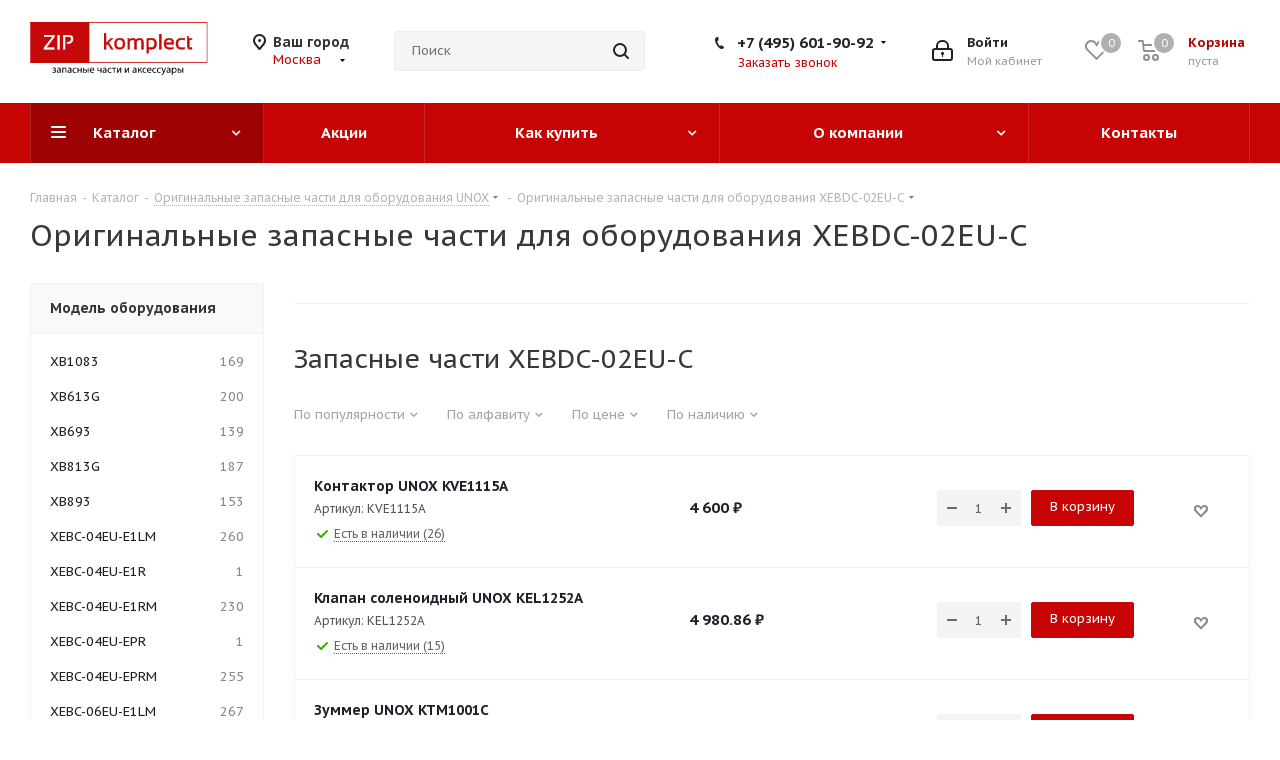

--- FILE ---
content_type: text/css
request_url: https://zipkomplect.ru/bitrix/templates/aspro_next/components/bitrix/catalog.section.list/main_custom/style.css?1740663244990
body_size: 858
content:
.custom-search-block-input {
    position: relative;
    padding: 11px 0 13px 0;
}
.custom-search-block-input i.svg-search {
    position: absolute;
    top: 0;
    right: 16px;
    bottom: 0;
    border: none;
    font-size: 0;
    width: 16px;
    height: 16px;
    min-width: 16px;
    min-height: 16px;
    margin: auto;
    cursor: pointer;
}

.top_block_filter_section .items {
    max-height: 200px;
    height: auto!important;
    line-height: 30px;
    overflow-y: auto;
}
@media screen and (max-width: 991px), projection and (max-width: 991px), tv and (max-width: 991px), handheld and (max-width: 991px){
    body #content .wrapper_inner .left_block .top_block_filter_section ,
    body #content .wrapper_inner .left_block .top_block_filter_section > *,
    body #content .wrapper_inner .left_block .custom-search-block-input,
    body #content .wrapper_inner .left_block .custom-search-block-input  > * {
        display: block !important;
    }
}

--- FILE ---
content_type: text/css
request_url: https://zipkomplect.ru/bitrix/templates/aspro_next/components/bitrix/catalog.section/catalog_table/style.css?174066324568
body_size: -63
content:
.module_products_list td.but-cell {
    width: 230px !important;
}

--- FILE ---
content_type: text/css
request_url: https://zipkomplect.ru/bitrix/templates/aspro_next/themes/custom_s1/theme.css?174194016748355
body_size: 48268
content:
a.scroll-to-top.ROUND_COLOR,
a.scroll-to-top.RECT_COLOR {
  background-color: #c70303;
}
a.scroll-to-top.ROUND_COLOR:hover,
a.scroll-to-top.RECT_COLOR:hover {
  background-color: #bf332e;
}
ul li::before {
  color: #b9020e;
}
.basket_print i {
  background-color: #af0202;
}
.rss_feed_icon {
  background: #b9020e;
  color: #000;
}
.start_promo .item i.title a,
.start_promo .item i.price a,
.start_promo .item i.title span,
.start_promo .item i.price span,
.start_promo .item span.main_wrap i:after,
.start_promo .item p span,
.wrap_tizer .wrap_outer,
.wrap_tizer .wrap_outer .outer_text,
.wrap_tizer .wrap_outer .inner_text {
  background: #c30202;
}
.start_promo .item i.title span,
.start_promo .item i.price span {
  box-shadow: -4px 1px 0px 4px #c30202, 4px 1px 0px 4px #c30202;
}
.start_promo .item i.price span {
  box-shadow: -4px 0px 0px 4px #c30202, 4px 0px 0px 4px #c30202;
}
.module-map .infoBox .close_info:hover {
  background-color: #b9020e;
}
#header ul.menu.full > li.search_row #search-submit-button:hover,
#header ul.menu.full > li.search_row #search-submit-button.hover {
  border: transparent;
}
#header .catalog_menu ul.menu > li,
#header ul.menu.adaptive:not(.opened) li.menu_opener,
#header ul.menu.full.opened li:not(.search_row):hover,
#header ul.menu.full.opened li.current {
  border-bottom: 1px solid #810a01;
}
#header .catalog_menu ul.menu > li:not(.current):not(.stretch):hover {
  border-bottom: 1px solid #860106;
  border-right: 1px solid #860106;
}
#header ul.menu.full.opened li:not(.search_row):hover,
#header ul.menu.full.opened li.current {
  border-top: 1px solid #c30202;
}
#header .catalog_menu ul.menu > li.current > a {
  color: #fff;
  border-left: 1px solid #be0202;
}
#header .catalog_menu ul.menu > li {
  border-right: 1px solid #810a01;
}
.header-cart-block .cart span.icon i {
  background-position: 0px -84px;
}
ul.menu li .child .child_wrapp,
.breadcrumbs .dropdown,
.authorization-cols .form-block {
  border-top: 2px solid #b9020e;
}
.catalog_detail ul.tabs.main_tabs {
  border-bottom: 2px solid #b9020e;
}
ul.menu li b.space,
.breadcrumbs .drop b.space,
.hint .triangle {
  border-bottom: 6px solid #b9020e;
}
.basket_button,
.basket_button span,
.button30,
.button30 span,
.popup .soc-avt .row a {
  color: #fff;
}
#bx-soa-order-form .btn.btn-default {
  background: #c70303;
  border-color: #c70303;
}
#bx-soa-order-form .btn.btn-default:hover {
  background: #e50303;
  border-color: #e50303;
}
ul.tabs li.cur .triangle,
.view-list .view-header i.triangle {
  border-top: 5px solid #af0202 !important;
}
.basket_button.add span {
  background-position: 0px -6px;
}
.basket_button.read_more span {
  background-position: 1px -448px;
}
.basket_button.added span {
  background-position: 0px -45px;
}
.front_slider_wrapp .extended_pagination > li.active i.triangle {
  border-right-color: #af0202;
}
.catalog_detail .extended_info a.compare_item i {
  background-position: -32px -65px;
}
.catalog_detail .extended_info a.wish_item i {
  background-position: 3px -72px;
}
.display_list a.compare_item i {
  background-position: -32px -3px;
}
.display_list a.wish_item i {
  background-position: -3px -2px;
}
.display_list a.compare_item:hover i,
.display_list a.compare_item.added i {
  background-position: -32px -65px;
}
.display_list a.wish_item:hover i,
.display_list a.wish_item.added i {
  background-position: -3px -63px;
}
.popup .form .form_head {
  border-bottom-color: #b9020e;
}
.item_slider .thumbs i.triangle {
  border-bottom: 5px solid #b9020e;
}
blockquote:before {
  background-color: #b9020e;
}
.module-gallery-list li .fancy_hover:hover {
  border: 2px solid #b9020e;
}
.smartfilter .bx_ui_slider_track .bx_ui_slider_range,
.bx_filter .bx_ui_slider_pricebar_V {
  background: #c70303;
}
.catalog_block .catalog_item .basket_button.read_more span {
  background-position: 1px -408px;
}
.catalog_block .catalog_item .basket_button.to-cart span {
  background-position: 0 -7px;
}
.catalog_block .catalog_item:hover .basket_button span {
  color: #fff;
  background-position: 0px -87px;
}
.catalog_block .catalog_item:hover .basket_button.read_more span {
  background-position: 1px -448px !important;
}
.catalog_item .basket_button.in-cart span,
.basket_button.in-cart span {
  background-position: 0px -127px !important;
}
.catalog_item:hover .item-title a,
.item:hover .info a,
.item:hover .name a,
.item:hover .title a,
.item .title a:hover {
  color: #af0202 !important;
}
.uploader:hover {
  background: #c70303;
  border-color: #c70303;
}
.uploader:hover .resetfile:before {
  background-color: #e50303;
}
.EXTENDED .blog-comment-meta .rating-vote a.active * {
  fill: #c70303 !important;
}
.EXTENDED .blog-comment-meta a {
  color: #c70303 !important;
}
.catalog_item:hover .basket_button.added span {
  color: #fff;
}
.bx_filter_container #modef .triangle,
.left_block .internal_sections_list .child_wrapp .triangle {
  border-right: 6px solid #b9020e;
}
#order_form_div .sale_order_table .ps_logo img:hover,
#order_form_div .sale_order_table .ps_logo input[type=radio]:checked + label img,
#order_form_div .sale_order_table.delivery label:hover img,
#order_form_div .sale_order_table.delivery input[type=radio]:checked + label img,
#order_form_div div.ps_logo.selected img,
#order_form_div .account label:hover img,
#order_form_div .account img.active {
  border: 2px solid #b9020e;
}
.front_slider_wrapp .extended_pagination > li.active span,
a.b-share-popup__item:hover .b-share-popup__item__text {
  color: #fff !important;
}
ul.tabs li.cur span,
ul.tabs li.cur:hover span,
.front_slider_wrapp a.read_more {
  color: #fff;
}
.left_menu > li.current >a,
.left_menu > li:not(.exit):hover {
  background: #b9020e;
}
a i.arrow b {
  background-position: -36px 0px;
}
.top-h-row .search #search-submit-button:hover i,
.top-h-row .search #search-submit-button.hover i {
  background-position: top center;
}
.catalog_detail a.compare_item:hover .icon i {
  background-position: -32px -65px;
}
.catalog_detail a.wish_item:hover .icon i {
  background-position: 2px -45px;
}
ul.menu li.current a i {
  background-position: -61px 0px;
}
.button30.ask_question span.show_form,
.button30.ask_question span.hide_form {
  background-position: 5px -605px;
}
.button30.ask_question span.hide_form {
  color: #000;
}
.button30.ask_question span.hide_form:hover {
  color: #fff;
}
.question-list .q .ic b {
  background-position: -38px -188px;
}
.question-list .q.op .ic b {
  background-position: -8px -188px;
}
.number_list a.current span {
  color: #fff !important;
}
.basket_button span,
.compare_button span {
  background-position: 0px -87px;
}
.bx_filter_container_title .hint.active .hint_icon,
.bx_filter_container_title .hint.active .hint_icon,
.bx_filter_container_title .hint.active .hint_icon:hover,
#header .basket_fly .opener .basket_count:not(.empty) .count {
  color: #fff;
}
.left_block .internal_sections_list li.item:hover > a,
.left_block .internal_sections_list li.item.cur > a {
  color: #fff;
}
.left_block .internal_sections_list li * {
  -webkit-transition: none;
  -moz-transition: none;
  -o-transition: none;
  transition: none;
}
a.compare_item i {
  background-position: -31px -1px;
}
a.wish_item i {
  background-position: -2px -1px;
}
a.compare_item:hover i {
  background-position: -31px -33px;
}
a.wish_item:hover i {
  background-position: -2px -32px;
}
a.compare_item.added i {
  background-position: -31px -63px;
}
a.wish_item.added i {
  background-position: -2px -62px;
}
.module_products_list .basket_button.to-cart span {
  background-position: 0 -7px;
}
.module_products_list .basket_button.to-cart:hover span {
  background-position: 0px -87px;
}
.basket_button.in-cart span {
  background-position: 0px -127px;
}
.popup .close:hover i,
.inline.close:hover i,
.popup .grey .close i,
.popup-window-close-icon.popup-window-titlebar-close-icon:hover:after {
  background-position: -1px -59px;
}
.card_popup_frame.popup .but_row a.to_basket .icon i {
  background-position: -5px -170px;
}
.soc-serv-main .button30 span,
.reviews-expanded .button30.add_review span,
.catalog_detail .basket_button.one_click span,
.button30.review_preview span,
.popup .grey .pop-up-title {
  color: #000;
  text-shadow: 0 1px 0px rgba(255,255,255,0.5);
  -moz-text-shadow: 0 1px 0px rgba(255,255,255,0.5);
  -o-text-shadow: 0 1px 0px rgba(255,255,255,0.5);
  -webkit-text-shadow: 0 1px 0px rgba(255,255,255,0.5);
}
.module-order-history .status.delivered {
  color: #fff;
}
.jobs_wrapp .item a:not(.opened):hover .icon i,
.staff_wrapp .section .section_title:not(.opened):hover .icon i {
  background-position: -31px -33px;
}
.jobs_wrapp .item a.opened:hover .icon i,
.staff_wrapp .section .section_title.opened:hover .icon i {
  background-position: 0 -34px;
}
.button30.add_review span {
  background-position: 4px -286px;
}
.button30.send_review span {
  background-position: 4px -365px;
}
.card_popup_frame.popup .but_row a.to_delay .icon i {
  background-position: -48px -257px;
}
.compare_button span {
  background-position: -32px -64px;
}
#header .basket_fly .opener .basket_count .icon i {
  background-position: -7px -89px;
}
#header .basket_fly .opener .basket_count.empty:hover .icon i {
  background-position: -7px -47px;
}
#header .basket_fly .opener .basket_count.empty .icon i {
  background-position: -7px -5px;
}
#header .basket_fly .opener .wish_count .icon i {
  background-position: -48px -424px;
}
#header .basket_fly .opener .wish_count:hover .icon i {
  background-position: -48px -383px;
}
ul.menu li a {
  color: #000;
}
.catalog_menu ul.menu li a {
  color: #fff;
}
ul.menu li a i {
  background-position: -2px -20px;
}
.catalog_menu ul.menu li a i {
  background-position: -61px 0px;
}
a i.arrow.down b {
  background-position: -36px -35px;
}
.catalog_item:hover .basket_button span {
  color: #fff;
}
ul.specials_slider .basket_button span {
  background-position: 0 -7px;
}
ul.specials_slider .basket_button:hover span,
ul.specials_slider li:hover .basket_button span {
  background-position: 0px -87px;
}
ul.specials_slider  .basket_button.read_more span {
  background-position: 1px -408px;
}
ul.specials_slider li:hover .basket_button.read_more span {
  background-position: 1px -448px !important;
}
.top_slider_wrapp .flex-direction-nav li a.flex-next {
  background-position: -58px -60px;
}
.top_slider_wrapp .flex-direction-nav li:hover a.flex-prev {
  background-position: -3px -60px;
}
.top_slider_wrapp .flex-direction-nav li a.flex-prev {
  background-position: -3px 0px;
}
#header .basket_fly .opener .wish_count.empty:hover .icon i {
  background-position: -48px -341px;
}
#header .basket_fly .opener .wish_count.empty .icon i {
  background-position: -48px -299px;
}
#basket-root .basket-items-list-header-filter-item:not(.active) {
  color: #c70303;
}
#basket-root .basket-items-list-header-filter-item.active:before {
  background-color: #c70303;
}
#basket-root .basket-item-scu-item:hover,
#basket-root .basket-item-scu-item.selected,
#basket-root .basket-item-scu-item.not-available:hover {
  border-color: #c70303;
}
#basket-root .basket-items-list .basket-item-block-info .basket-items-list-item-warning-container .alert.alert-warning a[data-entity="basket-item-remove-delayed"]:before {
  background-color: #c70303;
}
#basket-root .basket-item-property-scu-text .basket-item-scu-item.selected {
  background-color: #c70303;
}
#basket-root .basket-coupon-block-coupon-btn {
  background-color: #c70303;
}
#basket-root .basket-checkout-section .btn.btn-default:not(.basket-btn-checkout),
.sale-products-gift .product-item-small-card .product-item-container .product-item .product-item-button-container .btn {
  border-color: #c70303;
  background-color: #c70303;
}
#basket-root .basket-checkout-section .btn.btn-default:hover,
body #basket-root .basket-checkout-section .btn.btn-default:active,
body #basket-root .basket-checkout-section .btn.btn-default:focus,
.sale-products-gift .product-item-small-card .product-item-container .product-item .product-item-button-container .btn:hover {
  border-color: #e50303;
  background-color: #e50303;
}
#basket-root #basket-warning {
  border-color: #c70303;
}
#bx-soa-order .bx-soa-section .bx-soa-section-title:before {
  background-color: #c70303;
}
#bx-soa-order div[class*=bx-sls] .quick-locations .quick-location-tag {
  border-color: #c70303;
  color: #c70303;
}
#bx-soa-order div[class*=bx-sls] .quick-locations .quick-location-tag:hover {
  background-color: #c70303;
  color: #fff;
}
#bx-soa-order .bx-soa .form-group .radio-inline.checked label:before,
#bx-soa-order .bx-soa .form-group .radio-inline label:hover:before,
#bx-soa-order .bx-soa-pp-company:hover .bx-soa-pp-company-graf-container:before,
#bx-soa-order .bx-soa-pp-company.bx-selected .bx-soa-pp-company-graf-container:before {
  background-color: #c70303;
}
#bx-soa-order .bx-soa-pp-item-container .bx-soa-pp-company.bx-selected .bx-soa-pp-company-graf-container,
#bx-soa-order .bx-soa-pp-item-container .bx-soa-pp-company:hover .bx-soa-pp-company-graf-container {
  border-color: #c70303;
}
#bx-soa-order .bx-soa-pp-desc-container .bx-soa-pp-company:before,
#bx-soa-order .bx-soa-pp-desc-container .checkbox label:hover:before,
#bx-soa-order .bx-soa-pp-desc-container .checkbox label.checked:before {
  background-color: #c70303;
}
#bx-soa-order .bx-soa-pp-item-container .bx-soa-pp-company:hover .bx-soa-pp-company-smalltitle,
#bx-soa-order .bx-soa-more .bx-soa-more-btn .pull-left {
  color: #c70303;
}
#bx-soa-order .bx-soa-coupon-input:hover:after,
#bx-soa-order .bx-soa-coupon-item .bx-soa-coupon-remove:hover {
  background-color: #c70303;
}
div[class*=bx-sls] .bx-ui-sls-clear:hover:before {
  background-color: #c70303 !important;
}
.set_block .item .item_inner .image .quantity {
  background-color: #c70303;
}
@media all and (max-width: 950px) {
  .header_wrap.colored #header .center_block .main-nav {
    background: #c30202;
  }
}
@media all and (max-width: 767px) {
  .top_slider_wrapp .flex-direction-nav li.flex-nav-next a.flex-next {
    background-position: -26px -49px;
  }
  .top_slider_wrapp .flex-direction-nav li.flex-nav-next a.flex-next:hover {
    background-position: -26px -25px;
  }
  .top_slider_wrapp .flex-direction-nav li.flex-nav-prev a.flex-prev {
    background-position: 10px -49px;
  }
  .top_slider_wrapp .flex-direction-nav li.flex-nav-prev a.flex-prev:hover {
    background-position: 10px -25px;
  }
  body .color-controls .flex-control-paging li a.flex-active,
  body .color-controls .flex-control-paging li:hover a:not(.touch) {
    background: #c30202;
    background: url([data-uri]);
    background: -moz-linear-gradient(top,#c30202 0%,#aa0702 100%);
    background: -webkit-gradient(linear,left top,left bottom,color-stop(0%,#c30202),color-stop(100%,#aa0702));
    background: -webkit-linear-gradient(top,#c30202 0%,#aa0702 100%);
    background: -o-linear-gradient(top,#c30202 0%,#aa0702 100%);
    background: -ms-linear-gradient(top,#c30202 0%,#aa0702 100%);
    background: linear-gradient(to bottom,#c30202 0%,#aa0702 100%);
    filter: progid:DXImageTransform.Microsoft.gradient(startColorstr='@bcolor_00aae2',endColorstr='@bcolor_008fc7',GradientType=0);
  }
}
@media all and (max-width: 600px) {
  #header ul.menu.full.opened > li,
  .has_menu #header .center_block .main-nav {
    background-color: #c30202;
  }
  .has_menu #header .center_block .main-nav:hover {
    background: #d6272d none repeat scroll 0 0;
  }
  #header ul.menu.full.opened li.current {
    background: #aa0702;
  }
}
@media all and (max-width: 550px) {
  body #footer .footer_inner .line {
    border-top: 4px solid #b9020e;
  }
  .basket_wrapp .empty_cart:not(.bcart) .wraps_icon_block.basket .count span,
  .basket_wrapp .basket_empty .wraps_icon_block.basket .count span {
    color: #FFF;
    background: #c30202;
  }
}
#header .wrapper_middle_menu.wrap_menu ul.mobile_menu li:hover>a,
#header .wrapper_middle_menu.wrap_menu ul.mobile_menu li.opened>a,
#header .wrapper_middle_menu.wrap_menu ul.mobile_menu li.current > a {
  background: #d6272d;
}
#header .wrapper_middle_menu.wrap_menu ul.menu.opened > li {
  background: #af0202;
}
.button.transparent,
.h_color_white .header_wrap .menu > li.current > a span,
.h_color_white.wrapper #header ul.menu li .child .child_wrapp,
.m_color_white.wrapper #header ul.menu li .child .child_wrapp,
.basket_normal .popup.card_popup_frame .basket_popup_wrapp,
.basket_sort ul.tabs li.cur div,
.smartfilter .bx_ui_slider_track .bx_ui_slider_handle,
.bx_filter .button,
.bx_filter_vertical input[type="checkbox"]:checked + label.sku,
.sku_props .bx_item_detail_size ul li.active,
.bx_size_scroller_container .bx_size ul li.bx_active,
.bx_filter .bx_filter_param_label.active .bx_filter_param_btn,
.bx_catalog_item_scu .bx_item_detail_scu ul li.active span.cnt,
.item_slider .thumbs li.current,
.popup-window.popup-window-titlebar .popup-window-top-row .popup-window-left-column,
.popup-window.popup-window-titlebar .popup-window-top-row .popup-window-center-column,
.popup-window.popup-window-titlebar .popup-window-top-row .popup-window-right-column,
.popup-window.popup-window-titlebar-light .popup-window-top-row .popup-window-left-column,
.popup-window.popup-window-titlebar-light .popup-window-top-row .popup-window-center-column,
.popup-window.popup-window-titlebar-light .popup-window-top-row .popup-window-right-column,
.bx_element input[type=radio]:checked + label .bx_logotype,
.bx_element label.selected .bx_logotype {
  border-color: #c70303;
}
a,
.link,
.button.transparent,
.button.transparent:hover,
.specials_slider_wrapp ul.tabs > li span,
.tab_slider_wrapp ul.tabs > li span,
.basket_wrapp .basket_block .link:hover + .wraps_icon_block + .text .title,
.stores .stores_list .item a span,
.phones .order_wrap_btn,
.footer_bottom .all_menu_block ul li a:hover,
.footer_bottom .submenu_top .menu_item a:hover,
.avtorization-call.enter:hover span,
.top-h-row .h-user-block a:hover,
ul.menu .child li.menu_item a,
#header .catalog_menu ul.menu > li.current > a,
ul.menu .child .depth3 a,
ul.menu .child li.menu_title a:hover,
#header ul.menu li .child.submenu .child_wrapp a:not(.title),
.img_block_capcha .reload,
.h_color_white .center_block .menu.full > li:hover > a,
.m_color_white #header .wrapper_middle_menu .menu.bottom > li:hover > a,
.m_color_white #header .wrapper_middle_menu .menu.bottom > li.hover > a,
body #header ul.menu li .child.line .child_wrapp > a:hover,
.basket_sort ul.tabs li .wrap_li > span *,
.basket_sort ul.tabs li .wrap_li > span,
.bx_filter_parameters_box_title:hover,
.bx_filter .bx_filter_popup_result a,
.left_block .internal_sections_list .child_wrapp .child li.cur > a,
.left_block .internal_sections_list .child_wrapp .child li.depth3 a.menu_item.cur,
.left_block .internal_sections_list .child_wrapp a:hover,
.ajax_load_btn:hover .more_text_ajax,
.breadcrumbs a:hover span,
.tabs-head li.current span,
.item-stock .store_view,
.reviews-post-reply-buttons a:hover,
h4.hover,
.button.transparent.white:hover,
.button.white_bg,
.item .child_container .child_wrapp .menu_item.current a,
.item .child_container .child_wrapp .menu_item:hover a {
  color: #af0202;
}
button.button,
input.button,
.button,
#header ul.menu.full.opened li:not(.search_row):hover,
#header ul.menu.full > li.search_row #search-submit-button:hover,
table.title-search-result td.title-search-all a .icon,
.flex-direction-nav li:hover,
.flex-direction-nav li:first-child:hover,
.top_slider_wrapp .flex-direction-nav li:hover,
.like_icons .wish_item.added,
.like_icons .compare_item.added,
.light .stores .all_map,
.block_wr.dark,
.popup .close:hover,
.inline.close:hover span,
.header_wrap #header .middle-h-row .logo_wrapp .logo a,
.h_color_colored .header_wrap #header,
.registraion-page .top p:after,
.has_menu.m_color_colored #header .catalog_menu,
.module-cart .remove-cell a:hover,
.cart_shell .remove-cell a:hover,
.bx_item_set_hor .bx_item_set_hor_item a.remove,
.bx_filter .bx_filter_popup_result,
.bx_filter .bx_filter_parameters_box_title:before,
.bx_filter_vertical input[type="checkbox"] + label:before,
.filter input[type="checkbox"] + label:before,
.filter input[type="radio"] + label:before,
.bx_filter label.pal:hover .bx_filter_param_btn,
.bx_filter .bx_filter_param_label.active .bx_filter_param_btn,
.bx_filter_vertical input[type="checkbox"]:checked + label.sku,
.left_block .internal_sections_list li.cur,
.left_block .internal_sections_list li:hover,
.left_block .internal_sections_list .title .inner_block:hover:before,
.left_block .internal_sections_list .child_wrapp .child li.depth3 a.menu_item.cur:before,
.left_block .internal_sections_list .child_wrapp .child li.depth3 a.menu_item:hover:before,
.left_block .internal_sections_list .child_wrapp ul.child li.cur:after,
.left_block .internal_sections_list .child_wrapp ul.child li:hover:after,
body #content .props_list tr td > span:before,
body #content .props_list tr td > .txt:before,
.module-pagination .nums .cur,
.more_text_ajax:before,
.captcha_reload:before,
.sku_props .bx_item_detail_size ul li.active,
.bx_size_scroller_container .bx_size ul li.bx_active,
.bx_catalog_item_scu .bx_item_detail_scu ul li.active span:not(.cnt_item),
.ik_select_list .ik_select_list_inner ul li.ik_select_active,
.bx_filter_select_popup ul li label.selected,
.bx_filter_select_popup ul li a.current,
.filter_opener.opened,
.filter_opener:hover,
.no_goods .no_products:before,
.wr_scrollbar .scrollbar .handle,
.remove:hover,
a i.arrow,
.popup-window-close-icon.popup-window-titlebar-close-icon:hover,
.bx_kit_item .bx_kit_item_add,
.catalog_detail .offers_table td.opener:hover .opener_icon,
.opener_icon:hover,
.char_name .hint .icon:hover,
.char_name .hint.active .icon,
.location-block-wrapper .bx-sls .bx-ui-sls-clear:before,
h4:hover .opener_icon,
.bg_block:before,
#order_form_div input[type="submit"],
.module-order-history .item_name:hover .icon,
.module-order-history .item_name:hover .icon,
.faq.list .item .q:hover .opener_icon,
.jobs_wrapp .item .name tr:hover .opener_icon {
  color: #FFF;
  background: #c30202;
}
.bigs .flex-direction-nav li {
  color: #FFF;
  background: #c30202;
}
.btn.btn-default {
  background-color: #c70303;
  border-color: #c70303;
  color: #ffffff;
}
.btn.btn-default:hover,
.btn.btn-default:active,
.btn.btn-default:focus {
  background-color: #e50303;
  border-color: #e50303;
}
.btn.btn-default.white:not(.grey) {
  color: #c70303 !important;
  border: 1px solid #c70303;
  background: #ffffff;
}
.btn.btn-default.white:hover,
.btn-default.white:active,
.btn-default.white:focus {
  color: #ffffff !important;
  border-color: #c70303;
  background: #c70303;
}
.btn.btn-default.white.white-bg:hover,
.btn-default.white.white-bg:active,
.btn-default.white.white-bg:focus {
  color: #c70303 !important;
  border-color: #c70303;
  background: #fff;
}
.btn.btn-primary {
  background-color: #00b290;
  border-color: #00b290;
}
.btn.btn-primary:hover,
.btn.btn-primary:active,
.btn.btn-primary:focus {
  background-color: #30c4a8;
  border-color: #30c4a8;
}
.btn.btn-success {
  background-color: #84bc29;
  border-color: #84bc29;
}
.btn.btn-success:hover,
.btn.btn-success:active,
.btn.btn-success:focus {
  background-color: #9dca53;
  border-color: #9dca53;
}
.btn.btn-info {
  background-color: #0ca9e3;
  border-color: #0ca9e3;
}
.btn.btn-info:hover,
.btn.btn-info:active,
.btn.btn-info:focus {
  background-color: #39baec;
  border-color: #39baec;
}
.btn.btn-warning {
  background-color: #f38b04;
  border-color: #f38b04;
}
.btn.btn-warning:hover,
.btn.btn-warning:active,
.btn.btn-warning:focus {
  background-color: #f8a132;
  border-color: #f8a132;
}
.btn.btn-danger {
  background-color: #dc130d;
  border-color: #dc130d;
}
.btn.btn-danger:hover,
.btn.btn-danger:active,
.btn.btn-danger:focus {
  background-color: #e63f3a;
  border-color: #e63f3a;
}
.btn.btn-transparent {
  background-color: rgba(255,255,255,0);
  border-color: rgba(255,255,255,0);
  color: #000000;
}
.btn.btn-transparent:hover,
.btn.btn-transparent:active,
.btn.btn-transparent:focus {
  background-color: #e50303;
  border-color: #e50303;
}
.btn.btn-transparent:hover {
  color: #ffffff;
}
.btn.btn-responsive-nav {
  background-color: #c70303;
}
.btn.btn-responsive-nav:hover {
  color: #c70303;
  border: 1px solid #c70303;
  background-color: #ffffff;
  padding: 4px 7px 2px;
}
.btn.btn-link {
  color: #c70303;
  border-color: #fd7f7f;
}
.btn.btn-link:hover {
  color: #e50303;
  border-color: transparent;
}
.btn.btn-link:active {
  color: #770202;
}
.btn.btn-default.wc.vert .fa {
  background-color: #c70303;
}
.btn.btn-default.wc.vert:hover .fa {
  background-color: #e50303;
}
.btn.btn-transparent-border:hover {
  background-color: #c70303;
  border: 1px solid #c70303;
}
.btn-inline {
  color: #c70303;
}
.btn-inline.black:hover {
  color: #c70303;
}
.btn-inline.rounded:hover i {
  background: #c70303;
}
.popup-window-content-white .popup-window-buttons .btn,
.colored_theme_bg,
.colored_theme_hover_bg:hover {
  background-color: #c70303;
  border-color: #c70303;
}
.popup-window-content-white .popup-window-buttons .btn:hover {
  background-color: #e50303;
  border-color: #e50303;
}
body .fa.big-icon {
  background: #c70303;
}
body .fa.big-icon.grey {
  color: #c70303;
  background: #efefef;
}
.icon-text {
  color: #fff;
  background: #c70303;
}
.icon-text .fa {
  color: #fff;
}
.icon-text.grey {
  color: #222;
  background: #efefef;
}
.icon-text.grey .fa {
  color: #c70303;
}
.introtext {
  border-bottom-color: #c70303;
}
.preview-text-detail .colored_line {
  background-color: #c70303;
}
.sort_display a.current {
  background-color: #c70303;
}
.view_sale_block .quantity_block .values .item {
  background-color: #c70303;
}
footer .info .email a:hover {
  color: #c70303;
}
.logo.colored svg .icon-path,
.svg.colored path {
  fill: #c70303;
}
.cluster_custom svg .cls-cluster2,
.cls-marker2 {
  fill: #c70303 !important;
}
.product-item-detail-tabs-container-fixed .product-item-detail-tabs-list li a:before {
  background-color: #c70303;
}
.product-item-detail-tabs-container-fixed .product-item-detail-tabs-list li.active a {
  color: #c70303 !important;
}
#mobileheader .mobileheader-v2 {
  background: #c70303;
}
#mobilemenu .menu ul>li.selected a:before {
  background: #c70303;
}
#mobilemenu .contacts a:hover {
  color: #c70303;
}
#mobilemenu .menu>ul>li.counters .count {
  background: #c70303;
}
#headerfixed .menu-block.rows:hover {
  background-color: #c70303;
}
#headerfixed .menu-block .navs ul li.active > a,
#headerfixed .menu-block .navs ul li a:hover,
#headerfixed .menu-block .navs ul li a:focus {
  color: #c70303;
}
.top-block.colored {
  background: #c70303;
}
.top-block .social-icons li a:hover:before {
  background-color: #c70303;
}
.top-block .top-block-item  .inline-search-show:hover>span {
  color: #c70303;
}
.logo.colored img,
header .line-row,
#mobileheader .logo.colored img {
  background-color: #c70303;
}
.logo-row .top-callback .phone .fa,
.logo-row .top-callback .email .fa {
  background-color: #c70303;
}
.logo-row .top-callback .email,
.logo-row .top-callback .email a:hover {
  color: #e50303;
}
.inline-search-block.fixed.big .search .close-block:hover .close-icons {
  background-color: #e50303;
}
.head-block .item-link.active .title,
.head-block .item-link.active span,
.head-block .item-link.active .btn-inline {
  color: #c70303;
}
.head-block .item-link.active .title span:before,
.head-block .item-link.active .title .btn-inline:before {
  background: #c70303;
}
.search-tags-cloud .tags a:hover {
  background: #c70303;
}
.logo.colored a img {
  background-color: #c30202;
}
.dark-color:hover,
a.colored,
.colored {
  color: #c70303;
}
.catalog_detail .bx-modal-container .btn.btn-add,
.personal_wrapper form input[type=submit] {
  color: #FFF;
  background: #c70303;
}
.catalog_detail .bx-modal-container .btn.btn-add:hover,
.personal_wrapper form input[type=submit]:hover {
  background: #e50303;
}
.colored #header .catalog_menu ul.menu > li,
header .wrap_menu {
  background: #b80303;
}
.tabs-head li.current:before {
  background-color: #c30202;
}
.like_icons .compare_item.added i,
.like_icons .wish_item.added i {
  background-color: #c30202;
}
.icon_error_block:after {
  background-color: #c30202 !important;
}
.flex-direction-nav li:first-child,
.flex-direction-nav li,
.flex-direction-nav li:hover {
  border-bottom-width: 0px;
}
.specials_slider_wrapp ul.tabs li.cur span,
.tab_slider_wrapp ul.tabs li.cur span,
.popup .popup-intro {
  border-bottom-color: #bc312c;
}
.button:hover,
.like_icons .compare_item.added:hover,
.like_icons .wish_item.added:hover,
.light .stores .all_map:hover {
  background: #bc312c;
}
html:not(.bx-touch) .like_icons .compare_item.added:hover i,
html:not(.bx-touch) .like_icons .wish_item.added:hover i {
  background-color: #bc312c;
}
.wrapper_middle_menu.wrap_menu.mobile:hover {
  background: #bc312c;
}
.header_wrap #header .catalog_menu.menu_colored .inc_menu  ul.menu > li:not(.current):hover > a {
  background: #d60303;
}
header .menu_top_block li .dropdown>li:hover>a,
header .menu_top_block li:not(.catalog) .dropdown>li.current >a:not(.section),
header .menu_top_block li.catalog>.dropdown>li:hover>a:before {
  background: #c70303;
}
header .menu_colored .menu_top_block >li.current >a,
header .menu_dark .menu_top_block.menu >li.current >a,
header .menu_dark .menu_top_block.menu >li.current:hover >a,
.menu_top_block.catalog_block .dropdown >li.full:hover>a:before,
.menu_top_block.catalog_block .dropdown >li.full.current>a,
header .menu_top_block li.catalog>.dropdown>li.current>a,
.left_menu > li.current> a,
.left_menu > li:hover> a:before {
  background: #aa0202;
}
header .menu_top_block >li.catalog >a,
header .menu_top_block >li.catalog.current >a,
header .menu_top_block >li.catalog {
  background-color: #c70303;
}
header .catalog_menu .menu_top_block.menu li.catalog li.full.current >a:after,
header .catalog_menu .menu_top_block.menu li.catalog li.full:hover >a:after,
.menu_top_block.catalog_block .dropdown >li.full:hover>a:after,
.left_menu > li.has-childs:hover> a:after {
  color: #be0202;
}
header .menu_top_block li .dropdown>li.menu_item>a:hover,
.menu_top_block.catalog_block .dropdown>li.full>.dropdown>li>a:not(.section):hover,
.menu_top_block.catalog_block .dropdown>li.full:hover>a,
.left_menu > li:hover> a {
  color: #af0202;
}
.phone_block .phone_wrap .icons {
  color: #af0202;
}
header .menu_top_block li.catalog>.dropdown>li:hover>a,
header .menu_top_block li.catalog>.dropdown>li>.dropdown>li.current>a:not(.section) {
  color: #af0202;
}
header .menu_top_block li .dropdown>li.current >a.section1,
.menu_top_block li .dropdown>li >a.section1:hover,
#header .catalog_menu.menu_light ul.menu > li.current > a,
#header .catalog_menu.menu_light ul.menu > li:hover > a {
  color: #af0202;
}
.mega_fixed_menu .mega-menu table .wrap > .dropdown-menu .dropdown-submenu > a:hover>.arrow>i {
  background-color: #c70303;
}
.mega_fixed_menu .svg.svg-close:hover {
  background-color: #c70303;
}
.inline-search-block.bg-colored-block.show {
  background-color: #c70303;
}
.menu-row.bgcolored .wrap_icon:hover {
  background-color: #e50303;
}
.logo_and_menu-row .burger:hover .svg-burger {
  background-color: #e50303;
}
body .basket-link.basket-count .count {
  background-color: #c70303;
}
.logo_and_menu-row .basket-link:hover .title {
  color: #c70303;
}
.top-block-item  .basket-link:hover  .title {
  color: #c70303;
}
.top-btn:hover .svg:not(.inline) {
  background-color: #c70303;
}
.top-btn .svg.inline:hover svg path,
.top-btn:hover .svg.inline svg path,
.svg.inline:not(.colored):hover svg path,
a:hover .svg.inline path {
  fill: #c70303;
}
a:hover .svg:not(.inline) {
  background-color: #c70303;
}
.fill_bg_n .menu-row.bgcolored,
.fill_bg_y .menu-row.bgcolored > .maxwidth-theme {
  background-color: #c70303;
}
.menu-row.bgcolored .mega-menu table td:hover {
  background-color: #e50303;
}
.menu-row.bgcolored .mega-menu table td.active {
  background-color: #9f0202;
}
.mega-menu ul.nav li.active,
.mega-menu ul.nav li:hover {
  background-color: #c70303;
}
.mega-menu table td.active .wrap > a,
.mega-menu table td:not(.search-item):hover .wrap > a {
  color: #c70303;
}
.topmenu-LIGHT .mega-menu table td.active .wrap > .more-items span:before,
.topmenu-LIGHT .mega-menu table td:not(.search-item):hover .wrap > .more-items span:before {
  background-color: #c70303;
}
.mega-menu table td .wrap > a .line-wrapper .line {
  background-color: #c70303;
}
.topmenu-LIGHT .mega-menu table .tail {
  border-bottom: 6px solid #b30303;
}
.mega-menu table .dropdown-menu li > a:hover,
.mega-menu table .dropdown-submenu:hover > a,
.mega-menu table .dropdown-submenu:hover > a:after {
  color: #c70303;
}
.mega-menu table .dropdown-menu li.active > a,
.mega-menu table .dropdown-submenu.active > a,
.mega-menu table .dropdown-submenu.active  > a:after {
  color: #c70303;
}
body .mega-menu table td .wrap > .dropdown-menu .menu-wrapper > li:first-of-type:before,
body .mega-menu table td .wrap > .dropdown-menu > li:first-of-type:before {
  background-color: #c70303;
}
.menu-row.middle-block.bglight .mega-menu table td.icon.sale_icon .wrap > a:before {
  background-color: #c70303;
}
.tabs .nav-tabs li.active a {
  color: #c70303;
}
.tabs .nav-tabs li.active a:before {
  background: #c70303;
}
.tabs .nav-tabs a:hover,
.tabs .nav-tabs a:active,
.tabs .nav-tabs a:focus {
  color: #c70303;
}
.catalog_detail .active .title-tab-heading,
.catalog_detail .title-tab-heading:focus,
.catalog_detail .title-tab-heading:active,
.catalog_detail .title-tab-heading:hover {
  color: #c70303;
}
#simple-prediction .catalog-element-popup-element {
  color: #c70303;
}
.style-switcher .switch:hover,
.style-switcher .switch_presets:hover {
  background: #c70303;
}
.style-switcher .header .header-inner:hover,
.style-switcher .header .header-inner:active,
.style-switcher .header .header-inner:focus {
  background-color: #c70303;
  border-color: #c70303;
}
.style-switcher .header .save_btn:hover {
  background: #c70303;
}
.style-switcher .options .link-item.preset-block:hover .info .icon,
.style-switcher .options .link-item.preset-block.current .info .icon {
  border-color: #c70303;
  background: #c70303;
}
.style-switcher .options .preset-block.current {
  border-color: #c70303;
}
.style-switcher .options > span.current:not(.block),
.style-switcher .options .link-item.current:not(.block):not(.preset-block) {
  background: #c70303;
}
.style-switcher .options .link-item.current.block {
  border-color: #c70303;
}
.style-switcher .tooltip-link:hover {
  background: #c70303;
  border-color: #c70303;
}
.style-switcher .options > div.base_color.current > span,
.style-switcher .options > div.base_color.current > span:hover {
  border-color: #c70303;
}
.style-switcher .left-block .section-block.active:before {
  background: #c70303;
}
.style-switcher .block-title .dotted-block {
  color: #c70303;
}
.uploader:hover .action {
  background-color: #e50303;
  border-color: #e50303;
}
p.drop-caps:first-child:first-letter {
  color: #c70303;
}
p.drop-caps.secundary:first-child:first-letter {
  background-color: #c70303;
}
.label-info {
  background-color: #c70303;
}
section.toggle label {
  color: #c70303;
  border-color: #c70303;
}
section.toggle.active > label {
  background-color: #c70303;
  border-color: #c70303;
}
.progress-bar-primary {
  background-color: #c70303;
}
.slider-container .tp-caption a:not(.btn):hover {
  color: #ef0404;
}
.tp-bullets .bullet.selected,
.tp-bullets .bullet:hover {
  background: #c70303 !important;
}
.fa.colored {
  background: #c70303;
}
.page-top-wrapper.color {
  background: #c70303;
}
.bg_colored_block,
.popup_regions .items .item.current {
  background-color: #c70303;
}
.viewed_block .item_block:hover a {
  color: #c70303;
}
.basket_fill_COLOR .header-cart .basket_fly .opener {
  background: #b10000;
}
.basket_fill_COLOR .header-cart .basket_fly .opener >div:not(.basket_count):hover,
.basket_bottom_block.basket_fill_COLOR .maxwidth-theme .top-block-item .inner-table-block a:not(.basket):hover {
  background: #be0202;
}
.basket_fill_COLOR.basket_bottom_block {
  background: #b10000;
}
.basket_bottom_block .maxwidth-theme .top-block-item .inner-table-block a.basket {
  background: #ef0404;
}
#footer .footer_inner .line,
.basket_fly .opener .basket_count,
.page_not_found td.image img {
  background: #ef0404;
}
.basket_fly .opener .basket_count:hover,
.basket_bottom_block .maxwidth-theme .top-block-item .inner-table-block a.basket:hover {
  background: #fc1b1b;
}
.subscribe-form input.send_btn {
  background-color: #be0202;
}
.bx_ordercart .bx_ordercart_order_pay .bx_bt_button {
  background: #c70303;
}
.left_block .subscribe-form .wrap_bg {
  background-color: #be0202;
}
.news_blocks .info_block .item:before {
  background-color: #be0202;
}
.bx_ordercart .bx_ordercart_order_pay .bx_bt_button:hover {
  background: #e50303;
}
a .zoom {
  background: #c70303;
}
.bx_ordercart .bx_item_detail_size_small_noadaptive .bx_size ul li.bx_active a {
  background: #bc312c;
  color: #fff;
}
.bx_ordercart .bx_item_detail_size_small_noadaptive .bx_size ul li:not(.bx_active):hover a {
  color: #af0202;
}
a.dark_link:hover,
.dark_link:hover span,
.dl:hover a,
.selected a.dark_link,
.current a.dark_link {
  color: #af0202 !important;
}
.menu_top_block.catalog_block .dropdown>li.full>.dropdown>li>a,
body .menu_top_block.catalog_block .v_bottom li.current>a,
header .menu_top_block.catalogfirst li.full>.dropdown>li:not(.current)>a {
  color: #af0202;
}
.middle_phone .phone_wrap .icons,
.top_slider_wrapp .flexslider .slides > li:after {
  background-color: #be0202;
}
.top_slider_wrapp.view_2 .flexslider .slides li td.tablet_text {
  background-color: #c30202;
}
.top_slider_wrapp.view_2 .flexslider .slides li td.tablet_text .banner_buttons .btn {
  background: #c70303;
}
.top_slider_wrapp.view_2 .flexslider .slides li td.tablet_text .banner_buttons .btn.white {
  color: #fff !important;
}
.top_slider_wrapp.view_2 .flexslider .slides li td.tablet_text .banner_buttons .btn:hover {
  color: #c30202 !important;
  background-color: #fff;
}
.top_slider_wrapp.view_2 .flexslider .slides li td.tablet_text .banner_buttons .btn:hover .svg-playpause svg path {
  fill: #222;
}
.basket_wrapp:not(.basket_fill_COLOR) .basket_fly .wraps_icon_block.delay .count span {
  background-color: #be0202;
}
.basket_normal .basket_wrapp .wraps_icon_block.basket .count span {
  background-color: #be0202;
}
.bx_filter .bx_filter_parameters_box_title:hover:after {
  color: #af0202;
}
.bx_filter .bx_filter_param_label.active .bx_filter_btn_color_icon,
.bx_catalog_item_scu ul li.active .cnt_item,
.bx_scu_scroller_container ul li.bx_active .cnt_item {
  box-shadow: 0px 0px 0px 2px #be0202;
}
.bx_filter_vertical input[type="checkbox"]:not(:checked) + label.sku:hover span,
.sku_props .bx_item_detail_size ul li:not(.active):hover span,
.bx_item_list_you_looked_horizontal .bx_item_detail_size ul li:hover span {
  color: #af0202;
}
.bx_filter_vertical input[type="checkbox"] + label.sku:hover,
.sku_props .bx_item_detail_size ul li:hover,
.bx_item_list_you_looked_horizontal .bx_item_detail_size ul li:hover {
  border-color: #af0202;
}
.bx_filter.compact .bx_filter_parameters_box.set .bx_filter_parameters_box_title:not(.prices) {
  border: 1px solid #c70303;
  color: #c70303;
}
.bx_filter.compact .bx_filter_parameters_box .bx_filter_parameters_box_title .delete_filter svg path {
  fill: #c70303;
}
.menu-row.middle-block.bglight .mega-menu table td.icon.sale_icon .wrap > a .svg path {
  fill: #c70303;
}
._active .section-gallery-wrapper__item-nav:before {
  background-color: #c70303;
}
.more_text_ajax:after {
  background-color: #be0202;
}
.list_item .description_wrapp .like_icons span.added {
  color: #af0202;
}
.bx_ordercart .bx_sort_container a.current:after {
  background: #d6272d;
}
.bx_ordercart .bx_ordercart_order_pay .bx_ordercart_order_pay_center .checkout {
  color: #c70303;
  border: 1px solid #c70303;
  background: #ffffff;
}
.bx_ordercart .bx_ordercart_order_pay .bx_ordercart_order_pay_center .checkout:hover {
  color: #fff;
  border-color: #c70303;
  background: #c70303;
}
.button.transparent:not(.text):hover {
  border-color: #d6272d;
  background: #d6272d;
  color: #fff;
}
.button.transparent.grey_br:hover {
  border-color: #d6272d;
  background: #fff;
}
.bx_ordercart tbody td.control a:first-of-type:hover,
.bx_ordercart #basket_items_delayed tbody td.control a:last-of-type:hover,
.bx_ordercart #basket_items_subscribed  tbody td.control a:first-of-type:hover,
.bx_ordercart #basket_items_not_available  tbody td.control a:last-of-type:hover,
.bx_ordercart .bx_ordercart_order_pay .bx_ordercart_coupon:not(:first-of-type) > span:hover {
  background-color: #d6272d;
}
.bx_ordercart .bx_sort_container a,
.bx_item_list_you_looked_horizontal .bx_catalog_item .bx_catalog_item_title a:hover,
.bx_item_list_you_looked_horizontal .bx_catalog_item:hover .bx_catalog_item_title a {
  color: #be0202;
}
.bx_item_list_you_looked_horizontal .bx_catalog_item_controls .bx_catalog_item_controls_blocktwo a,
.bx_item_list_you_looked_horizontal .bx_catalog_item_controls .bx_catalog_item_controls_blockone a {
  color: #FFF;
  background: #be0202;
}
.bx_item_list_you_looked_horizontal .bx_catalog_item_controls .bx_catalog_item_controls_blocktwo a:hover,
.bx_item_list_you_looked_horizontal .bx_catalog_item_controls .bx_catalog_item_controls_blockone a {
  background: #e50303;
}
.sale_order_full_table input[name="BuyButton"] {
  background-color: #c30202;
}
.sale_order_full_table input[name="BuyButton"] {
  background-color: #e50303;
}
.bx_ordercart .bx_item_detail_size_small_noadaptive ul li:active a,
.bx_ordercart .bx_item_detail_size_small_noadaptive ul li.bx_active a,
.bx_ordercart .bx_item_detail_size_small_noadaptive ul li:hover a {
  border-color: #e50303;
}
.color_link {
  color: #af0202 !important;
}
.detail .gallery-block .small-gallery ul.items li.flex-active-slide,
.detail .gallery-block .small-gallery ul.items li:hover {
  border-color: #c70303;
}
.page_error_block svg path {
  fill: #c70303;
}
.sale-personal-section-index-block-ico i,
.personal_wrapper .sale-personal-account-wallet-container .sale-personal-account-wallet-list-item:before {
  background-color: #c70303;
}
.sale-personal-section-index-block-ico i.fa {
  color: #c70303;
}
.sale-acountpay-fixedpay-list .sale-acountpay-fixedpay-item {
  border-color: #d6272d;
  color: #af0202;
}
.sale-acountpay-fixedpay-list .sale-acountpay-fixedpay-item:hover {
  background-color: #d6272d;
}
.bx-sap .sale-acountpay-pp-company.bx-selected .sale-acountpay-pp-company-graf-container,
.bx-sap .sale-acountpay-pp-company:hover .sale-acountpay-pp-company-graf-container,
.sale-order-payment-change-pp-company:hover .sale-order-payment-change-pp-company-image {
  border-color: #d6272d !important;
}
.bx-sap .sale-acountpay-pp-company:not(.bx-selected):hover .sale-acountpay-pp-company-smalltitle,
.sale-order-payment-change-pp-company:hover .sale-order-payment-change-pp-company-smalltitle {
  color: #af0202 !important;
}
.bx-sap .sale-acountpay-pp-company.bx-selected .sale-acountpay-pp-company-graf-container:before,
.bx-sap .sale-acountpay-pp-company:not(.bx-selected):hover .sale-acountpay-pp-company-graf-container:before {
  background-color: #c70303;
  border: none;
}
.sale-personal-profile-list-container>tbody>tr>td:first-child b {
  color: #c70303;
}
.personal_wrapper .sale-profile-detail-link-list a:before {
  background-color: #c70303;
}
.personal_wrapper input[type=submit]:last-of-type,
.personal_wrapper .orders_wrapper .sale-order-list-inner-row:last-of-type > div:last-of-type a,
.personal_wrapper .orders_wrapper .sale-order-detail-about-order-inner-container-repeat .sale-order-detail-about-order-inner-container-repeat-cancel {
  border-color: #c70303;
  color: #c70303 !important;
}
.personal_wrapper input[type=submit]:hover:last-of-type,
.personal_wrapper .orders_wrapper .sale-order-list-inner-row:last-of-type > div:last-of-type a:hover,
.personal_wrapper .orders_wrapper .sale-order-detail-about-order-inner-container-repeat .sale-order-detail-about-order-inner-container-repeat-cancel:hover {
  background: #c70303;
  color: #fff !important;
}
.personal_wrapper .orders_wrapper .row.col-md-12.col-sm-12 > a,
.sale-order-detail-about-order-inner-container-list-item-link {
  color: #c70303;
}
.personal_wrapper .orders_wrapper .sale-order-list-inner-row > div >a {
  background: #c70303;
}
.personal_wrapper .orders_wrapper .sale-order-list-inner-row > div >a:hover {
  background: #e50303;
}
.personal_wrapper .orders_wrapper .sale-order-list-change-payment {
  color: #c70303;
}
.personal_wrapper .orders_wrapper .sale-order-list-button {
  background-color: #c70303;
}
.personal_wrapper .orders_wrapper .sale-order-list-button:hover {
  background-color: #e50303;
}
.bx_my_order_cancel a,
.personal_wrapper .orders_wrapper .sale-order-list-inner-row>div>a.sale-order-list-cancel-payment {
  color: #c70303 !important;
}
.personal_wrapper form[name=ShopForm] input[type=submit],
.personal_wrapper .sale-order-list-inner-row-template input[type=submit],
.personal_wrapper .sale-order-detail-inner-row-template input[type=submit],
.personal_wrapper .sale-order-payment-change-pp input[type=submit],
.personal_wrapper .orders_wrapper .sale-order-detail-about-order-inner-container-repeat .sale-order-detail-about-order-inner-container-repeat-button,
.personal_wrapper .sale-order-detail-payment-options-methods-button-element,
.personal_wrapper .sale-order-detail-payment-options-methods-button-element-new-window {
  background: #c70303;
  color: #fff !important;
}
.personal_wrapper form[name=ShopForm] input[type=submit]:hover,
.personal_wrapper .sale-order-list-inner-row-template input[type=submit]:hover,
.personal_wrapper .sale-order-detail-inner-row-template input[type=submit]:hover,
.personal_wrapper .sale-order-payment-change-pp input[type=submit]:hover,
.personal_wrapper .orders_wrapper .sale-order-detail-about-order-inner-container-repeat .sale-order-detail-about-order-inner-container-repeat-button:hover,
.personal_wrapper .sale-order-detail-payment-options-methods-button-element:hover,
.personal_wrapper .sale-order-detail-payment-options-methods-button-element-new-window:hover {
  background: #e50303;
  border-color: transparent;
}
.landings_list span.more,
.landings_list2 span.more,
.landings_list3 span.more {
  border-color: #c70303;
  color: #c70303;
}
.landings_list3 a:hover,
.landings_list3 a.active {
  background-color: #c70303;
}
.reviews.item-views.front .item .image:before {
  background-color: #c70303;
}
.item-views .item .bottom-props .value {
  background-color: #c70303;
}
.bottom-menu .item:hover .title a,
.bottom-menu .item:hover .title,
.bottom-menu .item.active .title a,
.bottom-menu .item.active .title {
  color: #e50303 !important;
}
footer .print-link:hover {
  color: #e50303;
}
footer .print-link:hover svg path {
  fill: #e50303;
}
.catalog-delivery-error-icon svg path,
.catalog-delivery-error-icon svg circle {
  fill: #c70303;
}
.catalog-delivery-item.open .catalog-delivery-item-head:before {
  background-color: #c70303;
}
.catalog-delivery-item .catalog-delivery-item-head:hover .catalog-delivery-item-opener {
  border-color: #c70303 !important;
  background: #c70303 !important;
  color: #ffffff;
}
.catalog-delivery .bx-sls .quick-location-tag {
  border-color: #c70303;
  color: #c70303;
}
.catalog-delivery .bx-sls .quick-location-tag:hover {
  border-color: #c70303;
  background: #c70303;
  color: #ffffff;
}
body#main .colored_theme_text,
body#main .colored_theme_text_with_hover:not(:hover),
body#main .colored_theme_hover_text:hover {
  color: #c70303;
}


--- FILE ---
content_type: text/css
request_url: https://zipkomplect.ru/bitrix/templates/aspro_next/css/custom.css?17406632491950
body_size: 1818
content:
/*NOTE: This file is intended for programmers. Aspro technical support is not advised to work with him.*/

/* Examples (uncomment to use):*/

/* Expand site width */
/* body .wrapper { max-width: 1400px !important;  } */

/* Set site background image */
/* body {  background: url(image_source) top no-repeat; }

/* Hide compare button */
/* a.compare_item { display: none !important;  }*/
.contacts_left .store_description {
    display: inline-block;
}
.detail.vacancy{margin:0 0 45px}.detail.vacancy .preview-text{background:#f5f5f5;padding:40px 48px 18px}.detail.vacancy .text{padding:40px 48px 18px}.detail.vacancy .properties{color:#555;font-weight:700;font-size:1em;margin:0;padding:0 48px 7px}.detail.vacancy .properties .inner-wrapper{font-size:1em;display:block;padding:0 0 12px}.detail.vacancy .buttons{padding:0 48px 25px}.detail.vacancy .buttons .btn{margin:0}
.item_info.TYPE_1 .price_measure
{
	display:none;
}

.sale-personal-section-index-block-ico i.fa.fa-piggy-bank
{
	background: url(../images/svg/credit-cards.svg) 0px 0px no-repeat;
}

/* Стили чтобы не пропадало лого в Мозиле */

#mobileheader .mobileheader-v1 {
	display: flex;
	justify-content: space-between;
	align-items: center;
}

#mobileheader .logo-block {
	width: 100%;
}

/* Убрал фильтр по ценам*/

.bx_filter_parameters_box {
    padding: 13px 19px 14px;
    border-bottom: 1px solid #f2f2f2;
    display: none;
}

/* Увеличена обрасть просмотра брендов с 200 рх*/

.top_block_filter_section .items {
    max-height: 500px;
}

/* Убрал кпонку применить и сброса фильтра */
.bx_filter .bx_filter_button_box .bx_filter_parameters_box_container {
    margin-top: 0px;
    font-size: 0px;
    margin-bottom: -8px;
    display: none;
}
/* Убрал строку поиска в фильтре */
.custom-search-block-input {
        display: none;
}

--- FILE ---
content_type: application/javascript
request_url: https://zipkomplect.ru/bitrix/templates/aspro_next/components/bitrix/catalog.section.list/main_custom/script.js?17406632441508
body_size: 1372
content:
$(document).ready(function () {
    // Поиск
    $(document).on('click', '.custom-search-block-input i.svg-search', function (event) {
        searchCustomLi($("#searchMainInputSearch").val());
    })
    $(document).on('change', '#searchMainInputSearch', function (event) {
        searchCustomLi($(this).val());
    });
    $(document).on('keyup', '#searchMainInputSearch', function (e) {
        if (e.keyCode == 13) {
            searchCustomLi($(this).val());
        }
    });

    if ($(window).width() < 991) {
        $(document).on('click', '.filter_opener', function () {
            console.log('Мобильный вид - переноис 333');
            var customFilter = $('#customFilterSection');
            var newPosition = $('#mobilefilter').find('.bx_filter_parameters');
            newPosition.prepend(customFilter);
        })
    }

})

function searchCustomLi(search) {
    console.log('search');
    console.log(search);
    search = search.toLowerCase();
    var input = $('#searchMainInputSearch');
    var blockItems = $('.top_block_filter_section').find('.items .item');
    if (search != '') {
        blockItems.each(function (i, obj) {
            var textName = $(this).find('.item_title').text().toLowerCase();
            if (textName.indexOf(search) != -1) {
                $(this).show();
            } else {
                $(this).hide();
            }
        });
    } else {
        blockItems.show();
    }
}

--- FILE ---
content_type: application/javascript
request_url: https://zipkomplect.ru/bitrix/templates/aspro_next/js/custom.js?1750416652560
body_size: 424
content:
/*
You can use this file with your scripts.
It will not be overwritten when you upgrade solution.
*/

//if (!navigator.userAgent.match(/Android|BlackBerry|iPhone|iPad|iPod|Opera Mini|IEMobile/i)){
//    document.ondragstart = noselect;
// запрет на перетаскивание
//    document.onselectstart = noselect;
// запрет на выделение элементов страницы
//    document.oncontextmenu = noselect;
//}

// запрет на выведение контекстного меню
//function noselect() {return false;}

--- FILE ---
content_type: image/svg+xml
request_url: https://zipkomplect.ru/upload/CNext/ad4/ad4a7a8efacda2e9fdf6117e9c842982.svg
body_size: 40361
content:
<svg width="222" height="71" viewBox="0 0 222 71" fill="none" xmlns="http://www.w3.org/2000/svg">
<path d="M7.54023 66.6123L9.62461 61.8715H10.933V68H9.88515V63.5424L7.90273 68H7.17773L5.15566 63.4461V68H4.10781V61.8715H5.46718L7.54023 66.6123ZM16.4045 68C16.3441 67.8792 16.295 67.6639 16.2572 67.3543C15.7701 67.8603 15.1886 68.1133 14.5127 68.1133C13.9085 68.1133 13.412 67.9434 13.023 67.6035C12.6379 67.2599 12.4453 66.8257 12.4453 66.3008C12.4453 65.6626 12.687 65.168 13.1703 64.8168C13.6574 64.4618 14.3409 64.2844 15.2207 64.2844H16.2402V63.8029C16.2402 63.4367 16.1307 63.1459 15.9117 62.9307C15.6927 62.7117 15.3699 62.6021 14.9432 62.6021C14.5693 62.6021 14.2559 62.6965 14.0029 62.8854C13.7499 63.0742 13.6234 63.3026 13.6234 63.5707H12.5699C12.5699 63.2648 12.6775 62.9703 12.8928 62.6871C13.1118 62.4001 13.4063 62.1736 13.7764 62.0074C14.1502 61.8413 14.5599 61.7582 15.0055 61.7582C15.7116 61.7582 16.2648 61.9357 16.665 62.2906C17.0653 62.6418 17.273 63.127 17.2881 63.7463V66.567C17.2881 67.1296 17.3598 67.5771 17.5033 67.9094V68H16.4045ZM14.6656 67.2014C14.9941 67.2014 15.3057 67.1164 15.6002 66.9465C15.8947 66.7766 16.1081 66.5557 16.2402 66.2838V65.0264H15.4189C14.1351 65.0264 13.4932 65.4021 13.4932 66.1535C13.4932 66.482 13.6027 66.7388 13.8217 66.9238C14.0407 67.1089 14.322 67.2014 14.6656 67.2014ZM22.8898 62.7381H20.0635V68H19.01V61.8715H22.8898V62.7381ZM27.5853 68C27.5249 67.8792 27.4758 67.6639 27.4381 67.3543C26.951 67.8603 26.3695 68.1133 25.6936 68.1133C25.0894 68.1133 24.5928 67.9434 24.2039 67.6035C23.8187 67.2599 23.6262 66.8257 23.6262 66.3008C23.6262 65.6626 23.8678 65.168 24.3512 64.8168C24.8383 64.4618 25.5217 64.2844 26.4016 64.2844H27.4211V63.8029C27.4211 63.4367 27.3116 63.1459 27.0926 62.9307C26.8736 62.7117 26.5507 62.6021 26.124 62.6021C25.7502 62.6021 25.4368 62.6965 25.1838 62.8854C24.9308 63.0742 24.8043 63.3026 24.8043 63.5707H23.7508C23.7508 63.2648 23.8584 62.9703 24.0736 62.6871C24.2926 62.4001 24.5872 62.1736 24.9572 62.0074C25.3311 61.8413 25.7408 61.7582 26.1863 61.7582C26.8924 61.7582 27.4456 61.9357 27.8459 62.2906C28.2462 62.6418 28.4538 63.127 28.4689 63.7463V66.567C28.4689 67.1296 28.5407 67.5771 28.6842 67.9094V68H27.5853ZM25.8465 67.2014C26.175 67.2014 26.4865 67.1164 26.7811 66.9465C27.0756 66.7766 27.2889 66.5557 27.4211 66.2838V65.0264H26.5998C25.3159 65.0264 24.674 65.4021 24.674 66.1535C24.674 66.482 24.7835 66.7388 25.0025 66.9238C25.2215 67.1089 25.5029 67.2014 25.8465 67.2014ZM33.4816 63.548C33.4816 63.2611 33.3721 63.0345 33.1531 62.8684C32.9341 62.6984 32.6339 62.6135 32.2525 62.6135C31.8825 62.6135 31.5728 62.7098 31.3236 62.9023C31.0782 63.0949 30.9555 63.3215 30.9555 63.582H29.9133C29.9133 63.0496 30.1361 62.6135 30.5816 62.2736C31.0272 61.9338 31.5842 61.7639 32.2525 61.7639C32.97 61.7639 33.5288 61.9187 33.9291 62.2283C34.3294 62.5342 34.5295 62.9722 34.5295 63.5424C34.5295 63.818 34.4464 64.071 34.2803 64.3014C34.1141 64.5317 33.8781 64.7148 33.5723 64.8508C34.2859 65.0924 34.6428 65.5682 34.6428 66.2781C34.6428 66.8408 34.4256 67.2863 33.9914 67.6148C33.5572 67.9434 32.9775 68.1076 32.2525 68.1076C31.5464 68.1076 30.963 67.9358 30.5023 67.5922C30.0454 67.2448 29.817 66.7766 29.817 66.1875H30.8592C30.8592 66.4858 30.9913 66.7426 31.2557 66.9578C31.5238 67.1693 31.8561 67.275 32.2525 67.275C32.6528 67.275 32.9756 67.1825 33.2211 66.9975C33.4665 66.8124 33.5893 66.5727 33.5893 66.2781C33.5893 65.9345 33.4854 65.6891 33.2777 65.5418C33.0738 65.3908 32.7548 65.3152 32.3205 65.3152H31.2727V64.4316H32.4111C33.1248 64.4128 33.4816 64.1182 33.4816 63.548ZM39.967 61.8715H41.0148V68H39.967V63.5311L37.1406 68H36.0928V61.8715H37.1406V66.3461L39.967 61.8715ZM47.7041 68H46.6562V65.3832H43.8412V68H42.7877V61.8715H43.8412V64.5279H46.6562V61.8715H47.7041V68ZM55.6395 63.548C55.6395 63.2611 55.5299 63.0345 55.3109 62.8684C55.0919 62.6984 54.7917 62.6135 54.4103 62.6135C54.0403 62.6135 53.7307 62.7098 53.4814 62.9023C53.236 63.0949 53.1133 63.3215 53.1133 63.582H52.0711C52.0711 63.0496 52.2939 62.6135 52.7395 62.2736C53.185 61.9338 53.742 61.7639 54.4103 61.7639C55.1278 61.7639 55.6867 61.9187 56.0869 62.2283C56.4872 62.5342 56.6873 62.9722 56.6873 63.5424C56.6873 63.818 56.6042 64.071 56.4381 64.3014C56.2719 64.5317 56.0359 64.7148 55.7301 64.8508C56.4437 65.0924 56.8006 65.5682 56.8006 66.2781C56.8006 66.8408 56.5835 67.2863 56.1492 67.6148C55.715 67.9434 55.1353 68.1076 54.4103 68.1076C53.7042 68.1076 53.1208 67.9358 52.6602 67.5922C52.2033 67.2448 51.9748 66.7766 51.9748 66.1875H53.017C53.017 66.4858 53.1492 66.7426 53.4135 66.9578C53.6816 67.1693 54.0139 67.275 54.4103 67.275C54.8106 67.275 55.1335 67.1825 55.3789 66.9975C55.6243 66.8124 55.7471 66.5727 55.7471 66.2781C55.7471 65.9345 55.6432 65.6891 55.4355 65.5418C55.2316 65.3908 54.9126 65.3152 54.4783 65.3152H53.4305V64.4316H54.5689C55.2826 64.4128 55.6395 64.1182 55.6395 63.548ZM61.9436 68C61.8831 67.8792 61.834 67.6639 61.7963 67.3543C61.3092 67.8603 60.7277 68.1133 60.0518 68.1133C59.4476 68.1133 58.951 67.9434 58.5621 67.6035C58.177 67.2599 57.9844 66.8257 57.9844 66.3008C57.9844 65.6626 58.226 65.168 58.7094 64.8168C59.1965 64.4618 59.8799 64.2844 60.7598 64.2844H61.7793V63.8029C61.7793 63.4367 61.6698 63.1459 61.4508 62.9307C61.2318 62.7117 60.9089 62.6021 60.4822 62.6021C60.1084 62.6021 59.795 62.6965 59.542 62.8854C59.289 63.0742 59.1625 63.3026 59.1625 63.5707H58.109C58.109 63.2648 58.2166 62.9703 58.4318 62.6871C58.6508 62.4001 58.9454 62.1736 59.3154 62.0074C59.6893 61.8413 60.099 61.7582 60.5445 61.7582C61.2506 61.7582 61.8038 61.9357 62.2041 62.2906C62.6044 62.6418 62.812 63.127 62.8271 63.7463V66.567C62.8271 67.1296 62.8989 67.5771 63.0424 67.9094V68H61.9436ZM60.2047 67.2014C60.5332 67.2014 60.8447 67.1164 61.1393 66.9465C61.4338 66.7766 61.6471 66.5557 61.7793 66.2838V65.0264H60.958C59.6742 65.0264 59.0322 65.4021 59.0322 66.1535C59.0322 66.482 59.1417 66.7388 59.3607 66.9238C59.5797 67.1089 59.8611 67.2014 60.2047 67.2014ZM69.4824 68H68.4346V62.7381H65.6139V68H64.5603V61.8715H69.4824V68ZM75.7922 68H74.7387V65.7797C74.278 65.9005 73.806 65.9609 73.3227 65.9609C72.5561 65.9609 71.9708 65.7646 71.5668 65.3719C71.1665 64.9792 70.9626 64.4203 70.9551 63.6953V61.8658H72.0029V63.7293C72.0218 64.6431 72.4617 65.1 73.3227 65.1C73.806 65.1 74.278 65.0396 74.7387 64.9187V61.8715H75.7922V68ZM81.258 68C81.1976 67.8792 81.1485 67.6639 81.1107 67.3543C80.6236 67.8603 80.0421 68.1133 79.3662 68.1133C78.762 68.1133 78.2655 67.9434 77.8766 67.6035C77.4914 67.2599 77.2988 66.8257 77.2988 66.3008C77.2988 65.6626 77.5405 65.168 78.0238 64.8168C78.5109 64.4618 79.1944 64.2844 80.0742 64.2844H81.0937V63.8029C81.0937 63.4367 80.9842 63.1459 80.7652 62.9307C80.5462 62.7117 80.2234 62.6021 79.7967 62.6021C79.4228 62.6021 79.1094 62.6965 78.8564 62.8854C78.6034 63.0742 78.477 63.3026 78.477 63.5707H77.4234C77.4234 63.2648 77.5311 62.9703 77.7463 62.6871C77.9653 62.4001 78.2598 62.1736 78.6299 62.0074C79.0037 61.8413 79.4134 61.7582 79.859 61.7582C80.5651 61.7582 81.1183 61.9357 81.5186 62.2906C81.9188 62.6418 82.1265 63.127 82.1416 63.7463V66.567C82.1416 67.1296 82.2133 67.5771 82.3568 67.9094V68H81.258ZM79.5191 67.2014C79.8477 67.2014 80.1592 67.1164 80.4537 66.9465C80.7482 66.7766 80.9616 66.5557 81.0937 66.2838V65.0264H80.2725C78.9886 65.0264 78.3467 65.4021 78.3467 66.1535C78.3467 66.482 78.4562 66.7388 78.6752 66.9238C78.8942 67.1089 79.1755 67.2014 79.5191 67.2014ZM86.2424 67.258C86.6162 67.258 86.9428 67.1447 87.2223 66.9182C87.5017 66.6916 87.6565 66.4084 87.6867 66.0686H88.6779C88.659 66.4197 88.5382 66.7539 88.3154 67.0711C88.0926 67.3883 87.7943 67.6413 87.4205 67.8301C87.0505 68.0189 86.6577 68.1133 86.2424 68.1133C85.4079 68.1133 84.7433 67.8357 84.2486 67.2807C83.7577 66.7218 83.5123 65.959 83.5123 64.9924V64.8168C83.5123 64.2202 83.6218 63.6896 83.8408 63.2252C84.0598 62.7607 84.3732 62.4001 84.7811 62.1434C85.1926 61.8866 85.6779 61.7582 86.2367 61.7582C86.924 61.7582 87.4941 61.964 87.9473 62.3756C88.4042 62.7872 88.6477 63.3215 88.6779 63.9785H87.6867C87.6565 63.582 87.5055 63.2573 87.2336 63.0043C86.9655 62.7475 86.6332 62.6191 86.2367 62.6191C85.7043 62.6191 85.2908 62.8117 84.9963 63.1969C84.7055 63.5783 84.5602 64.1314 84.5602 64.8564V65.0547C84.5602 65.7608 84.7055 66.3046 84.9963 66.6859C85.287 67.0673 85.7024 67.258 86.2424 67.258ZM94.41 62.7211H92.3539V68H91.3061V62.7211H89.2896V61.8715H94.41V62.7211ZM97.5195 68.1133C96.6888 68.1133 96.0129 67.8414 95.4918 67.2977C94.9707 66.7501 94.7102 66.0195 94.7102 65.1057V64.9131C94.7102 64.3051 94.8253 63.7633 95.0557 63.2875C95.2898 62.8079 95.6145 62.4341 96.0299 62.166C96.449 61.8941 96.9021 61.7582 97.3893 61.7582C98.186 61.7582 98.8053 62.0206 99.2471 62.5455C99.6889 63.0704 99.9098 63.8218 99.9098 64.7998V65.2359H95.758C95.7731 65.8401 95.9487 66.3291 96.2848 66.7029C96.6246 67.073 97.0551 67.258 97.5762 67.258C97.9462 67.258 98.2596 67.1825 98.5164 67.0314C98.7732 66.8804 98.9978 66.6803 99.1904 66.4311L99.8305 66.9295C99.3169 67.7187 98.5466 68.1133 97.5195 68.1133ZM97.3893 62.6191C96.9663 62.6191 96.6114 62.774 96.3244 63.0836C96.0374 63.3895 95.86 63.8199 95.792 64.375H98.8619V64.2957C98.8317 63.7633 98.6882 63.3517 98.4314 63.0609C98.1747 62.7664 97.8273 62.6191 97.3893 62.6191ZM105.092 61.8715H106.14V68H105.092V63.5311L102.266 68H101.218V61.8715H102.266V66.3461L105.092 61.8715ZM105.376 59.6398C105.376 60.0967 105.219 60.4649 104.905 60.7443C104.596 61.02 104.188 61.1578 103.682 61.1578C103.176 61.1578 102.766 61.0181 102.453 60.7387C102.14 60.4592 101.983 60.093 101.983 59.6398H102.838C102.838 59.9042 102.91 60.1118 103.053 60.2629C103.197 60.4102 103.406 60.4838 103.682 60.4838C103.946 60.4838 104.152 60.4102 104.299 60.2629C104.45 60.1156 104.526 59.9079 104.526 59.6398H105.376ZM115.713 68H114.665V62.7381H111.844V68H110.79V61.8715H115.713V68ZM122.572 65.0037C122.572 65.9364 122.358 66.6878 121.932 67.258C121.505 67.8282 120.927 68.1133 120.198 68.1133C119.455 68.1133 118.869 67.8773 118.443 67.4053V70.3563H117.395V61.8715H118.352L118.403 62.5512C118.83 62.0225 119.422 61.7582 120.181 61.7582C120.918 61.7582 121.499 62.0357 121.926 62.5908C122.356 63.1459 122.572 63.9181 122.572 64.9074V65.0037ZM121.524 64.8848C121.524 64.1937 121.377 63.6481 121.082 63.2479C120.788 62.8476 120.383 62.6475 119.87 62.6475C119.236 62.6475 118.76 62.9288 118.443 63.4914V66.4197C118.756 66.9786 119.236 67.258 119.881 67.258C120.383 67.258 120.782 67.0598 121.076 66.6633C121.375 66.263 121.524 65.6702 121.524 64.8848ZM123.631 64.8791C123.631 64.2787 123.748 63.7387 123.982 63.2592C124.22 62.7796 124.548 62.4096 124.968 62.149C125.39 61.8885 125.872 61.7582 126.412 61.7582C127.246 61.7582 127.92 62.0471 128.434 62.6248C128.951 63.2025 129.21 63.971 129.21 64.9301V65.0037C129.21 65.6003 129.095 66.1365 128.864 66.6123C128.638 67.0843 128.311 67.4525 127.885 67.7168C127.462 67.9811 126.975 68.1133 126.423 68.1133C125.593 68.1133 124.918 67.8244 124.401 67.2467C123.888 66.6689 123.631 65.9043 123.631 64.9527V64.8791ZM124.684 65.0037C124.684 65.6834 124.841 66.229 125.154 66.6406C125.472 67.0522 125.895 67.258 126.423 67.258C126.956 67.258 127.379 67.0503 127.692 66.635C128.005 66.2158 128.162 65.6305 128.162 64.8791C128.162 64.207 128.002 63.6632 127.681 63.2479C127.363 62.8287 126.941 62.6191 126.412 62.6191C125.895 62.6191 125.477 62.8249 125.16 63.2365C124.843 63.6481 124.684 64.2372 124.684 65.0037ZM130.297 65.049C130.297 64.0257 130.496 63.2214 130.892 62.6361C131.289 62.0508 131.832 61.7582 132.523 61.7582C132.844 61.7582 133.126 61.813 133.367 61.9225V59.3H134.415V61.9564C134.68 61.8243 134.989 61.7582 135.344 61.7582C136.039 61.7582 136.585 62.0508 136.981 62.6361C137.378 63.2214 137.576 64.0654 137.576 65.168C137.576 66.0704 137.378 66.7879 136.981 67.3203C136.588 67.8527 136.046 68.1189 135.355 68.1189C134.989 68.1189 134.676 68.0585 134.415 67.9377V70.3563H133.367V67.9547C133.118 68.0642 132.833 68.1189 132.512 68.1189C131.825 68.1189 131.283 67.8527 130.887 67.3203C130.494 66.7879 130.297 66.0591 130.297 65.134V65.049ZM136.528 65.049C136.528 64.2787 136.396 63.6821 136.131 63.2592C135.867 62.8325 135.503 62.6191 135.038 62.6191C134.8 62.6191 134.593 62.6569 134.415 62.7324V67.1674C134.585 67.2316 134.797 67.2637 135.05 67.2637C135.518 67.2637 135.88 67.0824 136.137 66.7199C136.398 66.3574 136.528 65.8005 136.528 65.049ZM131.345 65.168C131.345 65.8552 131.468 66.3763 131.713 66.7312C131.959 67.0862 132.312 67.2637 132.773 67.2637C132.992 67.2637 133.19 67.2297 133.367 67.1617V62.7154C133.209 62.6512 133.014 62.6191 132.784 62.6191C132.323 62.6191 131.968 62.8249 131.719 63.2365C131.47 63.6481 131.345 64.2919 131.345 65.168ZM138.963 67.4506C138.963 67.2693 139.016 67.1183 139.122 66.9975C139.232 66.8766 139.394 66.8162 139.609 66.8162C139.824 66.8162 139.987 66.8766 140.096 66.9975C140.21 67.1183 140.266 67.2693 140.266 67.4506C140.266 67.6243 140.21 67.7697 140.096 67.8867C139.987 68.0038 139.824 68.0623 139.609 68.0623C139.394 68.0623 139.232 68.0038 139.122 67.8867C139.016 67.7697 138.963 67.6243 138.963 67.4506ZM141.722 64.8791C141.722 64.2787 141.839 63.7387 142.073 63.2592C142.311 62.7796 142.639 62.4096 143.059 62.149C143.482 61.8885 143.963 61.7582 144.503 61.7582C145.337 61.7582 146.011 62.0471 146.525 62.6248C147.042 63.2025 147.301 63.971 147.301 64.9301V65.0037C147.301 65.6003 147.186 66.1365 146.955 66.6123C146.729 67.0843 146.402 67.4525 145.976 67.7168C145.553 67.9811 145.066 68.1133 144.514 68.1133C143.684 68.1133 143.01 67.8244 142.492 67.2467C141.979 66.6689 141.722 65.9043 141.722 64.9527V64.8791ZM142.775 65.0037C142.775 65.6834 142.932 66.229 143.246 66.6406C143.563 67.0522 143.986 67.258 144.514 67.258C145.047 67.258 145.47 67.0503 145.783 66.635C146.096 66.2158 146.253 65.6305 146.253 64.8791C146.253 64.207 146.093 63.6632 145.772 63.2479C145.454 62.8287 145.032 62.6191 144.503 62.6191C143.986 62.6191 143.568 62.8249 143.251 63.2365C142.934 63.6481 142.775 64.2372 142.775 65.0037ZM151.305 62.2227C152.076 62.2227 152.691 62.4813 153.152 62.9986C153.616 63.5122 153.849 64.19 153.849 65.032V65.1283C153.849 65.7061 153.737 66.2234 153.514 66.6803C153.292 67.1334 152.971 67.4865 152.552 67.7395C152.136 67.9887 151.657 68.1133 151.113 68.1133C150.29 68.1133 149.627 67.8395 149.125 67.292C148.623 66.7407 148.371 66.0025 148.371 65.0773V64.5676C148.371 63.2799 148.609 62.2566 149.085 61.4977C149.565 60.7387 150.271 60.2761 151.204 60.11C151.732 60.0156 152.089 59.9004 152.274 59.7645C152.459 59.6285 152.552 59.4416 152.552 59.2037H153.412C153.412 59.6757 153.305 60.0439 153.09 60.3082C152.878 60.5725 152.538 60.7594 152.07 60.8689L151.288 61.0445C150.665 61.1918 150.197 61.441 149.884 61.7922C149.574 62.1396 149.372 62.604 149.278 63.1855C149.833 62.5436 150.509 62.2227 151.305 62.2227ZM151.102 63.0836C150.588 63.0836 150.18 63.2573 149.878 63.6047C149.576 63.9483 149.425 64.426 149.425 65.0377V65.1283C149.425 65.7854 149.576 66.3064 149.878 66.6916C150.184 67.073 150.596 67.2637 151.113 67.2637C151.634 67.2637 152.046 67.0711 152.348 66.6859C152.65 66.3008 152.801 65.7382 152.801 64.998C152.801 64.4203 152.648 63.9577 152.342 63.6104C152.04 63.2592 151.626 63.0836 151.102 63.0836ZM154.749 64.8791C154.749 64.2787 154.866 63.7387 155.1 63.2592C155.338 62.7796 155.667 62.4096 156.086 62.149C156.509 61.8885 156.99 61.7582 157.53 61.7582C158.365 61.7582 159.039 62.0471 159.552 62.6248C160.07 63.2025 160.328 63.971 160.328 64.9301V65.0037C160.328 65.6003 160.213 66.1365 159.983 66.6123C159.756 67.0843 159.43 67.4525 159.003 67.7168C158.58 67.9811 158.093 68.1133 157.542 68.1133C156.711 68.1133 156.037 67.8244 155.52 67.2467C155.006 66.6689 154.749 65.9043 154.749 64.9527V64.8791ZM155.803 65.0037C155.803 65.6834 155.959 66.229 156.273 66.6406C156.59 67.0522 157.013 67.258 157.542 67.258C158.074 67.258 158.497 67.0503 158.81 66.635C159.124 66.2158 159.28 65.6305 159.28 64.8791C159.28 64.207 159.12 63.6632 158.799 63.2479C158.482 62.8287 158.059 62.6191 157.53 62.6191C157.013 62.6191 156.596 62.8249 156.279 63.2365C155.961 63.6481 155.803 64.2372 155.803 65.0037ZM166.819 65.0037C166.819 65.9364 166.606 66.6878 166.179 67.258C165.753 67.8282 165.175 68.1133 164.446 68.1133C163.702 68.1133 163.117 67.8773 162.69 67.4053V70.3563H161.642V61.8715H162.6L162.651 62.5512C163.077 62.0225 163.67 61.7582 164.429 61.7582C165.165 61.7582 165.747 62.0357 166.174 62.5908C166.604 63.1459 166.819 63.9181 166.819 64.9074V65.0037ZM165.771 64.8848C165.771 64.1937 165.624 63.6481 165.33 63.2479C165.035 62.8476 164.631 62.6475 164.118 62.6475C163.483 62.6475 163.007 62.9288 162.69 63.4914V66.4197C163.004 66.9786 163.483 67.258 164.129 67.258C164.631 67.258 165.029 67.0598 165.324 66.6633C165.622 66.263 165.771 65.6702 165.771 64.8848ZM170.093 66.465L171.521 61.8715H172.642L170.178 68.9459C169.797 69.9654 169.191 70.4752 168.36 70.4752L168.162 70.4582L167.771 70.3846V69.535L168.054 69.5576C168.409 69.5576 168.685 69.4859 168.881 69.3424C169.081 69.1989 169.245 68.9365 169.374 68.5551L169.606 67.932L167.42 61.8715H168.564L170.093 66.465ZM173.214 67.1447L173.577 66.6973C173.984 66.1686 174.217 65.3757 174.273 64.3184L174.37 61.8715H178.317V67.1447H179.105V69.8012H178.057V68H173.78V69.8012H172.733L172.738 67.1447H173.214ZM174.454 67.1447H177.27V62.84H175.383L175.321 64.3014C175.257 65.521 174.968 66.4688 174.454 67.1447ZM179.988 64.8791C179.988 64.2787 180.105 63.7387 180.339 63.2592C180.577 62.7796 180.906 62.4096 181.325 62.149C181.748 61.8885 182.229 61.7582 182.769 61.7582C183.604 61.7582 184.278 62.0471 184.791 62.6248C185.309 63.2025 185.567 63.971 185.567 64.9301V65.0037C185.567 65.6003 185.452 66.1365 185.222 66.6123C184.995 67.0843 184.669 67.4525 184.242 67.7168C183.819 67.9811 183.332 68.1133 182.781 68.1133C181.95 68.1133 181.276 67.8244 180.759 67.2467C180.245 66.6689 179.988 65.9043 179.988 64.9527V64.8791ZM181.042 65.0037C181.042 65.6834 181.199 66.229 181.512 66.6406C181.829 67.0522 182.252 67.258 182.781 67.258C183.313 67.258 183.736 67.0503 184.049 66.635C184.363 66.2158 184.52 65.6305 184.52 64.8791C184.52 64.207 184.359 63.6632 184.038 63.2479C183.721 62.8287 183.298 62.6191 182.769 62.6191C182.252 62.6191 181.835 62.8249 181.518 63.2365C181.2 63.6481 181.042 64.2372 181.042 65.0037ZM186.978 68V61.8715H189.368C190.184 61.8715 190.809 62.015 191.243 62.302C191.681 62.5852 191.9 63.0024 191.9 63.5537C191.9 63.8369 191.815 64.0937 191.645 64.324C191.475 64.5506 191.224 64.7243 190.892 64.8451C191.262 64.932 191.558 65.1019 191.781 65.3549C192.007 65.6079 192.121 65.91 192.121 66.2611C192.121 66.8238 191.913 67.2542 191.498 67.5525C191.086 67.8508 190.503 68 189.747 68H186.978ZM188.026 65.3096V67.1561H189.759C190.197 67.1561 190.523 67.0749 190.739 66.9125C190.958 66.7501 191.067 66.5217 191.067 66.2271C191.067 65.6154 190.618 65.3096 189.719 65.3096H188.026ZM188.026 64.4713H189.379C190.361 64.4713 190.852 64.1843 190.852 63.6104C190.852 63.0364 190.388 62.74 189.459 62.7211H188.026V64.4713ZM197.292 68C197.232 67.8792 197.182 67.6639 197.145 67.3543C196.658 67.8603 196.076 68.1133 195.4 68.1133C194.796 68.1133 194.299 67.9434 193.911 67.6035C193.525 67.2599 193.333 66.8257 193.333 66.3008C193.333 65.6626 193.574 65.168 194.058 64.8168C194.545 64.4618 195.228 64.2844 196.108 64.2844H197.128V63.8029C197.128 63.4367 197.018 63.1459 196.799 62.9307C196.58 62.7117 196.257 62.6021 195.831 62.6021C195.457 62.6021 195.143 62.6965 194.89 62.8854C194.637 63.0742 194.511 63.3026 194.511 63.5707H193.457C193.457 63.2648 193.565 62.9703 193.78 62.6871C193.999 62.4001 194.294 62.1736 194.664 62.0074C195.038 61.8413 195.447 61.7582 195.893 61.7582C196.599 61.7582 197.152 61.9357 197.553 62.2906C197.953 62.6418 198.16 63.127 198.176 63.7463V66.567C198.176 67.1296 198.247 67.5771 198.391 67.9094V68H197.292ZM195.553 67.2014C195.882 67.2014 196.193 67.1164 196.488 66.9465C196.782 66.7766 196.996 66.5557 197.128 66.2838V65.0264H196.306C195.023 65.0264 194.381 65.4021 194.381 66.1535C194.381 66.482 194.49 66.7388 194.709 66.9238C194.928 67.1089 195.21 67.2014 195.553 67.2014ZM204.825 68H203.777V65.3832H200.962V68H199.909V61.8715H200.962V64.5279H203.777V61.8715H204.825V68ZM210.478 61.8715H211.526V68H210.478V63.5311L207.652 68H206.604V61.8715H207.652V66.3461L210.478 61.8715ZM217.892 61.8715V68H216.839V65.6154H215.258L213.814 68H212.681L214.222 65.4568C213.829 65.3133 213.527 65.0924 213.316 64.7941C213.108 64.4921 213.004 64.1409 213.004 63.7406C213.004 63.1818 213.214 62.7324 213.633 62.3926C214.052 62.049 214.613 61.8753 215.315 61.8715H217.892ZM214.058 63.752C214.058 64.0503 214.16 64.2919 214.363 64.477C214.567 64.6582 214.837 64.7507 215.173 64.7545H216.839V62.7211H215.332C214.943 62.7211 214.633 62.8174 214.403 63.01C214.173 63.1988 214.058 63.4461 214.058 63.752Z" fill="#303030"/>
<rect x="1" width="73.1818" height="51.1017" fill="#C60A0A"/>
<rect x="0.5" y="0.5" width="221" height="50" stroke="#C60A0A"/>
<path d="M101.368 34L96.913 27.223L94.942 29.194V34H92.647V13.966H94.942V26.44L100.855 20.5H103.609L98.452 25.684L103.987 34H101.368ZM107.915 27.0259C107.915 30.3569 109.299 32.0225 112.067 32.0225C114.836 32.0225 116.22 30.3569 116.22 27.0259C116.22 23.7651 114.836 22.1348 112.067 22.1348C109.299 22.1348 107.915 23.7651 107.915 27.0259ZM105.476 27.0786C105.476 22.4644 107.673 20.1572 112.067 20.1572C116.462 20.1572 118.659 22.4644 118.659 27.0786C118.659 31.6841 116.462 33.9868 112.067 33.9868C107.69 33.9868 105.493 31.6841 105.476 27.0786ZM121.955 34V20.1572H123.603L124.012 21.8975C125.339 20.7373 126.785 20.1572 128.349 20.1572C130.353 20.1572 131.72 20.79 132.449 22.0557C133.952 20.79 135.477 20.1572 137.024 20.1572C140.206 20.1572 141.796 21.9106 141.796 25.4175V34H139.357V25.2856C139.357 23.2202 138.487 22.1875 136.747 22.1875C135.446 22.1875 134.229 22.7852 133.095 23.9805V34H130.656V25.3252C130.656 23.2334 129.795 22.1875 128.072 22.1875C126.701 22.1875 125.475 22.7852 124.394 23.9805V34H121.955ZM148.204 31.1787C149.162 31.6533 150.229 31.8906 151.407 31.8906C154.281 31.8906 155.718 30.1636 155.718 26.7095C155.718 23.6948 154.29 22.1875 151.434 22.1875C150.203 22.1875 149.126 22.293 148.204 22.5039V31.1787ZM145.765 20.7241C147.602 20.3462 149.5 20.1572 151.46 20.1572C155.898 20.1572 158.118 22.3501 158.118 26.7358C158.118 31.5786 155.885 34 151.42 34C150.313 34 149.241 33.7803 148.204 33.3408V39.0098H145.765V20.7241ZM163.998 15.1475V34H161.559V15.1475H163.998ZM173.806 20.1572C177.744 20.1572 179.712 22.104 179.712 25.9976C179.712 26.5513 179.673 27.1445 179.594 27.7773H169.877C169.877 30.6074 171.53 32.0225 174.834 32.0225C176.408 32.0225 177.805 31.8467 179.027 31.4951V33.4727C177.805 33.8242 176.32 34 174.571 34C169.816 34 167.438 31.6401 167.438 26.9204C167.438 22.4116 169.561 20.1572 173.806 20.1572ZM169.877 25.7471H177.366C177.313 23.3213 176.126 22.1084 173.806 22.1084C171.345 22.1084 170.036 23.3213 169.877 25.7471ZM193.41 33.6045C192.268 33.8682 191.037 34 189.719 34C184.797 34 182.336 31.605 182.336 26.8149C182.336 22.3765 184.797 20.1572 189.719 20.1572C191.037 20.1572 192.268 20.2891 193.41 20.5527V22.5303C192.268 22.2666 190.993 22.1348 189.587 22.1348C186.379 22.1348 184.775 23.6948 184.775 26.8149C184.775 30.2866 186.379 32.0225 189.587 32.0225C190.993 32.0225 192.268 31.8906 193.41 31.627V33.6045ZM196.521 17.916H198.051L198.578 20.1572H202.322V22.1348H198.96V30.0845C198.96 31.3765 199.519 32.0225 200.635 32.0225H202.322V34H200.002C197.682 34 196.521 32.7563 196.521 30.269V17.916Z" fill="#C60A0A"/>
<path d="M101.368 34L101.159 34.1373L101.233 34.25H101.368V34ZM96.913 27.223L97.1219 27.0857L96.9533 26.8292L96.7362 27.0462L96.913 27.223ZM94.942 29.194L94.7652 29.0172L94.692 29.0904V29.194H94.942ZM94.942 34V34.25H95.192V34H94.942ZM92.647 34H92.397V34.25H92.647V34ZM92.647 13.966V13.716H92.397V13.966H92.647ZM94.942 13.966H95.192V13.716H94.942V13.966ZM94.942 26.44H94.692V27.0455L95.1192 26.6164L94.942 26.44ZM100.855 20.5V20.25H100.751L100.678 20.3236L100.855 20.5ZM103.609 20.5L103.786 20.6763L104.21 20.25H103.609V20.5ZM98.452 25.684L98.2748 25.5077L98.1307 25.6525L98.2439 25.8225L98.452 25.684ZM103.987 34V34.25H104.454L104.195 33.8615L103.987 34ZM101.577 33.8627L97.1219 27.0857L96.7041 27.3603L101.159 34.1373L101.577 33.8627ZM96.7362 27.0462L94.7652 29.0172L95.1188 29.3708L97.0898 27.3998L96.7362 27.0462ZM94.692 29.194V34H95.192V29.194H94.692ZM94.942 33.75H92.647V34.25H94.942V33.75ZM92.897 34V13.966H92.397V34H92.897ZM92.647 14.216H94.942V13.716H92.647V14.216ZM94.692 13.966V26.44H95.192V13.966H94.692ZM95.1192 26.6164L101.032 20.6764L100.678 20.3236L94.7648 26.2636L95.1192 26.6164ZM100.855 20.75H103.609V20.25H100.855V20.75ZM103.432 20.3237L98.2748 25.5077L98.6292 25.8603L103.786 20.6763L103.432 20.3237ZM98.2439 25.8225L103.779 34.1385L104.195 33.8615L98.6601 25.5455L98.2439 25.8225ZM103.987 33.75H101.368V34.25H103.987V33.75ZM105.476 27.0786H105.226L105.226 27.0796L105.476 27.0786ZM107.665 27.0259C107.665 28.7198 108.016 30.0368 108.76 30.9331C109.513 31.8382 110.631 32.2725 112.067 32.2725V31.7725C110.735 31.7725 109.777 31.3739 109.145 30.6135C108.506 29.8443 108.165 28.663 108.165 27.0259H107.665ZM112.067 32.2725C113.504 32.2725 114.622 31.8382 115.374 30.9331C116.119 30.0368 116.47 28.7198 116.47 27.0259H115.97C115.97 28.663 115.629 29.8443 114.99 30.6135C114.358 31.3739 113.4 31.7725 112.067 31.7725V32.2725ZM116.47 27.0259C116.47 25.3661 116.119 24.0746 115.373 23.1957C114.62 22.3091 113.502 21.8848 112.067 21.8848V22.3848C113.401 22.3848 114.36 22.7756 114.991 23.5194C115.63 24.2709 115.97 25.425 115.97 27.0259H116.47ZM112.067 21.8848C110.633 21.8848 109.515 22.3091 108.762 23.1957C108.016 24.0746 107.665 25.3661 107.665 27.0259H108.165C108.165 25.425 108.505 24.2709 109.143 23.5194C109.775 22.7756 110.733 22.3848 112.067 22.3848V21.8848ZM105.726 27.0786C105.726 24.8071 106.267 23.1498 107.305 22.06C108.34 20.9724 109.912 20.4072 112.067 20.4072V19.9072C109.828 19.9072 108.104 20.4956 106.943 21.7152C105.783 22.9325 105.226 24.7359 105.226 27.0786H105.726ZM112.067 20.4072C114.223 20.4072 115.794 20.9724 116.83 22.06C117.868 23.1498 118.409 24.8071 118.409 27.0786H118.909C118.909 24.7359 118.352 22.9325 117.192 21.7152C116.031 20.4956 114.306 19.9072 112.067 19.9072V20.4072ZM118.409 27.0786C118.409 29.3457 117.868 30.9995 116.83 32.0872C115.795 33.1726 114.223 33.7368 112.067 33.7368V34.2368C114.306 34.2368 116.031 33.6496 117.192 32.4324C118.352 31.2173 118.909 29.417 118.909 27.0786H118.409ZM112.067 33.7368C109.921 33.7368 108.353 33.1728 107.318 32.0872C106.279 30.9992 105.734 29.3449 105.726 27.0777L105.226 27.0796C105.235 29.4178 105.797 31.2176 106.956 32.4324C108.117 33.6495 109.837 34.2368 112.067 34.2368V33.7368ZM121.955 34H121.705V34.25H121.955V34ZM121.955 20.1572V19.9072H121.705V20.1572H121.955ZM123.603 20.1572L123.846 20.1001L123.801 19.9072H123.603V20.1572ZM124.012 21.8975L123.768 21.9546L123.863 22.3592L124.176 22.0857L124.012 21.8975ZM132.449 22.0557L132.233 22.1805L132.382 22.4393L132.61 22.2469L132.449 22.0557ZM141.796 34V34.25H142.046V34H141.796ZM139.357 34H139.107V34.25H139.357V34ZM133.095 23.9805L132.914 23.8084L132.845 23.8808V23.9805H133.095ZM133.095 34V34.25H133.345V34H133.095ZM130.656 34H130.406V34.25H130.656V34ZM124.394 23.9805L124.209 23.8128L124.144 23.8842V23.9805H124.394ZM124.394 34V34.25H124.644V34H124.394ZM122.205 34V20.1572H121.705V34H122.205ZM121.955 20.4072H123.603V19.9072H121.955V20.4072ZM123.36 20.2144L123.768 21.9546L124.255 21.8403L123.846 20.1001L123.36 20.2144ZM124.176 22.0857C125.464 20.96 126.853 20.4072 128.349 20.4072V19.9072C126.716 19.9072 125.214 20.5147 123.847 21.7092L124.176 22.0857ZM128.349 20.4072C130.301 20.4072 131.564 21.0201 132.233 22.1805L132.666 21.9308C131.876 20.56 130.405 19.9072 128.349 19.9072V20.4072ZM132.61 22.2469C134.081 21.0087 135.55 20.4072 137.024 20.4072V19.9072C135.404 19.9072 133.824 20.5714 132.288 21.8644L132.61 22.2469ZM137.024 20.4072C138.57 20.4072 139.685 20.832 140.418 21.6403C141.156 22.4531 141.546 23.6969 141.546 25.4175H142.046C142.046 23.6312 141.642 22.2449 140.788 21.3043C139.931 20.3591 138.66 19.9072 137.024 19.9072V20.4072ZM141.546 25.4175V34H142.046V25.4175H141.546ZM141.796 33.75H139.357V34.25H141.796V33.75ZM139.607 34V25.2856H139.107V34H139.607ZM139.607 25.2856C139.607 24.2238 139.385 23.3809 138.896 22.801C138.4 22.2128 137.668 21.9375 136.747 21.9375V22.4375C137.566 22.4375 138.139 22.6786 138.514 23.1231C138.895 23.5759 139.107 24.282 139.107 25.2856H139.607ZM136.747 21.9375C135.36 21.9375 134.081 22.5774 132.914 23.8084L133.277 24.1525C134.377 22.9929 135.532 22.4375 136.747 22.4375V21.9375ZM132.845 23.9805V34H133.345V23.9805H132.845ZM133.095 33.75H130.656V34.25H133.095V33.75ZM130.906 34V25.3252H130.406V34H130.906ZM130.906 25.3252C130.906 24.2513 130.686 23.3994 130.203 22.813C129.713 22.2173 128.986 21.9375 128.072 21.9375V22.4375C128.881 22.4375 129.447 22.6806 129.817 23.1309C130.196 23.5904 130.406 24.3073 130.406 25.3252H130.906ZM128.072 21.9375C126.618 21.9375 125.328 22.5751 124.209 23.8128L124.579 24.1482C125.622 22.9952 126.784 22.4375 128.072 22.4375V21.9375ZM124.144 23.9805V34H124.644V23.9805H124.144ZM124.394 33.75H121.955V34.25H124.394V33.75ZM148.204 31.1787H147.954V31.3339L148.093 31.4027L148.204 31.1787ZM148.204 22.5039L148.148 22.2602L147.954 22.3046V22.5039H148.204ZM145.765 20.7241L145.714 20.4792L145.515 20.5203V20.7241H145.765ZM148.204 33.3408L148.301 33.1106L147.954 32.9634V33.3408H148.204ZM148.204 39.0098V39.2598H148.454V39.0098H148.204ZM145.765 39.0098H145.515V39.2598H145.765V39.0098ZM148.093 31.4027C149.089 31.8961 150.195 32.1406 151.407 32.1406V31.6406C150.264 31.6406 149.235 31.4105 148.315 30.9547L148.093 31.4027ZM151.407 32.1406C152.896 32.1406 154.054 31.6911 154.833 30.7552C155.604 29.8282 155.968 28.465 155.968 26.7095H155.468C155.468 28.408 155.114 29.6354 154.448 30.4354C153.79 31.2266 152.792 31.6406 151.407 31.6406V32.1406ZM155.968 26.7095C155.968 25.1669 155.603 23.9635 154.829 23.146C154.052 22.3261 152.904 21.9375 151.434 21.9375V22.4375C152.82 22.4375 153.814 22.8026 154.466 23.4899C155.119 24.1798 155.468 25.2374 155.468 26.7095H155.968ZM151.434 21.9375C150.19 21.9375 149.094 22.044 148.148 22.2602L148.259 22.7476C149.159 22.5419 150.217 22.4375 151.434 22.4375V21.9375ZM147.954 22.5039V31.1787H148.454V22.5039H147.954ZM145.815 20.969C147.635 20.5946 149.516 20.4072 151.46 20.4072V19.9072C149.484 19.9072 147.568 20.0978 145.714 20.4792L145.815 20.969ZM151.46 20.4072C153.641 20.4072 155.231 20.946 156.278 21.9797C157.323 23.0128 157.868 24.5823 157.868 26.7358H158.368C158.368 24.5037 157.803 22.7838 156.629 21.6241C155.456 20.4649 153.717 19.9072 151.46 19.9072V20.4072ZM157.868 26.7358C157.868 29.1235 157.317 30.8676 156.26 32.0145C155.206 33.1575 153.609 33.75 151.42 33.75V34.25C153.697 34.25 155.449 33.6318 156.627 32.3534C157.802 31.0789 158.368 29.191 158.368 26.7358H157.868ZM151.42 33.75C150.347 33.75 149.308 33.5372 148.301 33.1106L148.106 33.571C149.174 34.0233 150.279 34.25 151.42 34.25V33.75ZM147.954 33.3408V39.0098H148.454V33.3408H147.954ZM148.204 38.7598H145.765V39.2598H148.204V38.7598ZM146.015 39.0098V20.7241H145.515V39.0098H146.015ZM163.998 15.1475H164.248V14.8975H163.998V15.1475ZM163.998 34V34.25H164.248V34H163.998ZM161.559 34H161.309V34.25H161.559V34ZM161.559 15.1475V14.8975H161.309V15.1475H161.559ZM163.748 15.1475V34H164.248V15.1475H163.748ZM163.998 33.75H161.559V34.25H163.998V33.75ZM161.809 34V15.1475H161.309V34H161.809ZM161.559 15.3975H163.998V14.8975H161.559V15.3975ZM179.594 27.7773V28.0273H179.814L179.842 27.8084L179.594 27.7773ZM169.877 27.7773V27.5273H169.627V27.7773H169.877ZM179.027 31.4951H179.277V31.163L178.958 31.2549L179.027 31.4951ZM179.027 33.4727L179.096 33.7129L179.277 33.6609V33.4727H179.027ZM169.877 25.7471L169.628 25.7308L169.611 25.9971H169.877V25.7471ZM177.366 25.7471V25.9971H177.621L177.616 25.7416L177.366 25.7471ZM173.806 20.4072C175.737 20.4072 177.139 20.8845 178.06 21.7951C178.98 22.7051 179.462 24.09 179.462 25.9976H179.962C179.962 24.0115 179.46 22.4762 178.412 21.4395C177.364 20.4034 175.813 19.9072 173.806 19.9072V20.4072ZM179.462 25.9976C179.462 26.5395 179.424 27.1223 179.346 27.7463L179.842 27.8084C179.922 27.1668 179.962 26.5631 179.962 25.9976H179.462ZM179.594 27.5273H169.877V28.0273H179.594V27.5273ZM169.627 27.7773C169.627 29.2419 170.057 30.3826 170.954 31.1511C171.844 31.9131 173.152 32.2725 174.834 32.2725V31.7725C173.212 31.7725 172.042 31.4243 171.279 30.7713C170.524 30.1247 170.127 29.1428 170.127 27.7773H169.627ZM174.834 32.2725C176.426 32.2725 177.847 32.0947 179.096 31.7354L178.958 31.2549C177.763 31.5986 176.39 31.7725 174.834 31.7725V32.2725ZM178.777 31.4951V33.4727H179.277V31.4951H178.777ZM178.958 33.2324C177.765 33.5756 176.305 33.75 174.571 33.75V34.25C176.335 34.25 177.845 34.0728 179.096 33.7129L178.958 33.2324ZM174.571 33.75C172.231 33.75 170.523 33.1696 169.398 32.0527C168.273 30.9361 167.688 29.2413 167.688 26.9204H167.188C167.188 29.3193 167.793 31.1643 169.045 32.4075C170.298 33.6505 172.155 34.25 174.571 34.25V33.75ZM167.688 26.9204C167.688 24.7009 168.211 23.0828 169.212 22.0194C170.211 20.9588 171.726 20.4072 173.806 20.4072V19.9072C171.641 19.9072 169.972 20.4828 168.848 21.6766C167.727 22.8676 167.188 24.6311 167.188 26.9204H167.688ZM169.877 25.9971H177.366V25.4971H169.877V25.9971ZM177.616 25.7416C177.589 24.4925 177.269 23.5114 176.615 22.8432C175.959 22.1732 175.008 21.8584 173.806 21.8584V22.3584C174.924 22.3584 175.727 22.6501 176.258 23.1929C176.791 23.7377 177.09 24.5759 177.116 25.7525L177.616 25.7416ZM173.806 21.8584C172.537 21.8584 171.524 22.1715 170.808 22.8346C170.092 23.4983 169.71 24.4776 169.628 25.7308L170.127 25.7633C170.203 24.5908 170.555 23.7507 171.148 23.2015C171.742 22.6518 172.615 22.3584 173.806 22.3584V21.8584ZM193.41 33.6045L193.466 33.8481L193.66 33.8034V33.6045H193.41ZM193.41 20.5527H193.66V20.3539L193.466 20.3091L193.41 20.5527ZM193.41 22.5303L193.354 22.7739L193.66 22.8445V22.5303H193.41ZM193.41 31.627H193.66V31.3127L193.354 31.3834L193.41 31.627ZM193.354 33.3609C192.232 33.6198 191.02 33.75 189.719 33.75V34.25C191.054 34.25 192.303 34.1165 193.466 33.8481L193.354 33.3609ZM189.719 33.75C187.295 33.75 185.523 33.1602 184.356 32.0246C183.19 30.8902 182.586 29.1697 182.586 26.8149H182.086C182.086 29.2502 182.712 31.1222 184.007 32.3829C185.301 33.6423 187.221 34.25 189.719 34.25V33.75ZM182.586 26.8149C182.586 24.6413 183.187 23.0549 184.349 22.0073C185.516 20.9553 187.29 20.4072 189.719 20.4072V19.9072C187.225 19.9072 185.309 20.4688 184.014 21.636C182.715 22.8076 182.086 24.5501 182.086 26.8149H182.586ZM189.719 20.4072C191.02 20.4072 192.232 20.5374 193.354 20.7963L193.466 20.3091C192.303 20.0407 191.054 19.9072 189.719 19.9072V20.4072ZM193.16 20.5527V22.5303H193.66V20.5527H193.16ZM193.466 22.2867C192.302 22.018 191.008 21.8848 189.587 21.8848V22.3848C190.978 22.3848 192.233 22.5152 193.354 22.7739L193.466 22.2867ZM189.587 21.8848C187.946 21.8848 186.669 22.2837 185.804 23.1256C184.937 23.9688 184.525 25.2146 184.525 26.8149H185.025C185.025 25.2952 185.415 24.2009 186.152 23.484C186.891 22.7659 188.02 22.3848 189.587 22.3848V21.8848ZM184.525 26.8149C184.525 28.5846 184.933 29.9585 185.794 30.8902C186.659 31.8257 187.939 32.2725 189.587 32.2725V31.7725C188.027 31.7725 186.901 31.3513 186.162 30.5509C185.418 29.7468 185.025 28.5169 185.025 26.8149H184.525ZM189.587 32.2725C191.008 32.2725 192.302 32.1392 193.466 31.8706L193.354 31.3834C192.233 31.642 190.978 31.7725 189.587 31.7725V32.2725ZM193.16 31.627V33.6045H193.66V31.627H193.16ZM196.521 17.916V17.666H196.271V17.916H196.521ZM198.051 17.916L198.294 17.8588L198.249 17.666H198.051V17.916ZM198.578 20.1572L198.335 20.2145L198.38 20.4072H198.578V20.1572ZM202.322 20.1572H202.572V19.9072H202.322V20.1572ZM202.322 22.1348V22.3848H202.572V22.1348H202.322ZM198.96 22.1348V21.8848H198.71V22.1348H198.96ZM202.322 32.0225H202.572V31.7725H202.322V32.0225ZM202.322 34V34.25H202.572V34H202.322ZM196.521 18.166H198.051V17.666H196.521V18.166ZM197.807 17.9733L198.335 20.2145L198.821 20.1L198.294 17.8588L197.807 17.9733ZM198.578 20.4072H202.322V19.9072H198.578V20.4072ZM202.072 20.1572V22.1348H202.572V20.1572H202.072ZM202.322 21.8848H198.96V22.3848H202.322V21.8848ZM198.71 22.1348V30.0845H199.21V22.1348H198.71ZM198.71 30.0845C198.71 30.7608 198.856 31.3147 199.19 31.7014C199.53 32.0951 200.028 32.2725 200.635 32.2725V31.7725C200.126 31.7725 199.786 31.6268 199.568 31.3745C199.344 31.1153 199.21 30.7002 199.21 30.0845H198.71ZM200.635 32.2725H202.322V31.7725H200.635V32.2725ZM202.072 32.0225V34H202.572V32.0225H202.072ZM202.322 33.75H200.002V34.25H202.322V33.75ZM200.002 33.75C198.885 33.75 198.092 33.4515 197.574 32.8967C197.054 32.3387 196.771 31.4783 196.771 30.269H196.271C196.271 31.5471 196.569 32.5522 197.209 33.2378C197.851 33.9267 198.799 34.25 200.002 34.25V33.75ZM196.771 30.269V17.916H196.271V30.269H196.771Z" fill="#C60909"/>
<path d="M30.7095 16.5439V18.375L20.248 32.1689H30.4653V34H17.5259V32.1689L28.3169 18.375H17.77V16.5439H30.7095ZM36.9351 16.5439V34H34.6768V16.5439H36.9351ZM41.4639 34V16.5439H48.5439C52.1084 16.5439 53.8906 18.1024 53.8906 21.2192C53.8906 24.6128 51.4533 26.6839 46.5786 27.4326L46.1147 25.5283C49.6955 24.9993 51.4858 23.5955 51.4858 21.3169C51.4858 19.38 50.436 18.4116 48.3364 18.4116H43.7222V34H41.4639Z" fill="white"/>
<path d="M30.7095 16.5439H30.9595V16.2939H30.7095V16.5439ZM30.7095 18.375L30.9087 18.5261L30.9595 18.4591V18.375H30.7095ZM20.248 32.1689L20.0489 32.0179L19.7447 32.4189H20.248V32.1689ZM30.4653 32.1689H30.7153V31.9189H30.4653V32.1689ZM30.4653 34V34.25H30.7153V34H30.4653ZM17.5259 34H17.2759V34.25H17.5259V34ZM17.5259 32.1689L17.329 32.0149L17.2759 32.0828V32.1689H17.5259ZM28.3169 18.375L28.5138 18.529L28.8299 18.125H28.3169V18.375ZM17.77 18.375H17.52V18.625H17.77V18.375ZM17.77 16.5439V16.2939H17.52V16.5439H17.77ZM30.4595 16.5439V18.375H30.9595V16.5439H30.4595ZM30.5103 18.2239L20.0489 32.0179L20.4472 32.32L30.9087 18.5261L30.5103 18.2239ZM20.248 32.4189H30.4653V31.9189H20.248V32.4189ZM30.2153 32.1689V34H30.7153V32.1689H30.2153ZM30.4653 33.75H17.5259V34.25H30.4653V33.75ZM17.7759 34V32.1689H17.2759V34H17.7759ZM17.7228 32.323L28.5138 18.529L28.12 18.221L17.329 32.0149L17.7228 32.323ZM28.3169 18.125H17.77V18.625H28.3169V18.125ZM18.02 18.375V16.5439H17.52V18.375H18.02ZM17.77 16.7939H30.7095V16.2939H17.77V16.7939ZM36.9351 16.5439H37.1851V16.2939H36.9351V16.5439ZM36.9351 34V34.25H37.1851V34H36.9351ZM34.6768 34H34.4268V34.25H34.6768V34ZM34.6768 16.5439V16.2939H34.4268V16.5439H34.6768ZM36.6851 16.5439V34H37.1851V16.5439H36.6851ZM36.9351 33.75H34.6768V34.25H36.9351V33.75ZM34.9268 34V16.5439H34.4268V34H34.9268ZM34.6768 16.7939H36.9351V16.2939H34.6768V16.7939ZM41.4639 34H41.2139V34.25H41.4639V34ZM41.4639 16.5439V16.2939H41.2139V16.5439H41.4639ZM46.5786 27.4326L46.3357 27.4918L46.39 27.7145L46.6166 27.6797L46.5786 27.4326ZM46.1147 25.5283L46.0782 25.281L45.807 25.3211L45.8718 25.5875L46.1147 25.5283ZM43.7222 18.4116V18.1616H43.4722V18.4116H43.7222ZM43.7222 34V34.25H43.9722V34H43.7222ZM41.7139 34V16.5439H41.2139V34H41.7139ZM41.4639 16.7939H48.5439V16.2939H41.4639V16.7939ZM48.5439 16.7939C50.2953 16.7939 51.5621 17.1775 52.3894 17.901C53.2103 18.6188 53.6406 19.7087 53.6406 21.2192H54.1406C54.1406 19.6129 53.6798 18.3652 52.7185 17.5246C51.7636 16.6896 50.3571 16.2939 48.5439 16.2939V16.7939ZM53.6406 21.2192C53.6406 22.8478 53.0597 24.1424 51.9007 25.1272C50.7316 26.1207 48.9551 26.8147 46.5407 27.1855L46.6166 27.6797C49.0768 27.3019 50.9563 26.5859 52.2245 25.5083C53.5028 24.422 54.1406 22.9843 54.1406 21.2192H53.6406ZM46.8215 27.3735L46.3576 25.4692L45.8718 25.5875L46.3357 27.4918L46.8215 27.3735ZM46.1513 25.7756C47.9617 25.5082 49.3534 25.0156 50.2973 24.2755C51.2531 23.5261 51.7358 22.5329 51.7358 21.3169H51.2358C51.2358 22.3796 50.8234 23.2276 49.9888 23.882C49.1423 24.5457 47.8485 25.0195 46.0782 25.281L46.1513 25.7756ZM51.7358 21.3169C51.7358 20.3045 51.4605 19.5008 50.868 18.9542C50.2793 18.4111 49.42 18.1616 48.3364 18.1616V18.6616C49.3525 18.6616 50.0679 18.8964 50.529 19.3217C50.9862 19.7435 51.2358 20.3924 51.2358 21.3169H51.7358ZM48.3364 18.1616H43.7222V18.6616H48.3364V18.1616ZM43.4722 18.4116V34H43.9722V18.4116H43.4722ZM43.7222 33.75H41.4639V34.25H43.7222V33.75Z" fill="url(#paint0_linear)"/>
<defs>
<linearGradient id="paint0_linear" x1="225.579" y1="24.5652" x2="9.05263" y2="24.5653" gradientUnits="userSpaceOnUse">
<stop offset="0.0121828" stop-color="#C60909"/>
<stop offset="0.711223" stop-color="#C60909"/>
<stop offset="0.80569" stop-color="white"/>
<stop offset="1" stop-color="white"/>
</linearGradient>
</defs>
</svg>


--- FILE ---
content_type: image/svg+xml
request_url: https://zipkomplect.ru/upload/CNext/ad7/ylyojpnn33zr97k3f1opvpj3sjm1sg4l/logo-ispravl.svg
body_size: 28876
content:
<?xml version="1.0" encoding="utf-8"?>
<!-- Generator: Adobe Illustrator 25.2.3, SVG Export Plug-In . SVG Version: 6.00 Build 0)  -->
<svg version="1.1" id="Слой_1" xmlns="http://www.w3.org/2000/svg" xmlns:xlink="http://www.w3.org/1999/xlink" x="0px" y="0px"
	 viewBox="0 0 222 71" style="enable-background:new 0 0 222 71;" xml:space="preserve">
<style type="text/css">
	.st0{display:none;fill:#303030;}
	.st1{fill:#C60A0A;}
	.st2{fill:none;stroke:#C60A0A;}
	.st3{fill:#C60909;}
	.st4{fill:#FFFFFF;}
	.st5{fill:url(#SVGID_1_);}
</style>
<path class="st0" d="M5.2,86l2.1-4.7h1.3v6.1h-1v-4.5l-2,4.5H4.8l-2-4.6v4.6h-1v-6.1h1.4L5.2,86z M14.1,87.4
	c-0.1-0.1-0.1-0.3-0.1-0.6c-0.5,0.5-1.1,0.8-1.7,0.8c-0.6,0-1.1-0.2-1.5-0.5c-0.4-0.3-0.6-0.8-0.6-1.3c0-0.6,0.2-1.1,0.7-1.5
	c0.5-0.4,1.2-0.5,2.1-0.5h1v-0.5c0-0.4-0.1-0.7-0.3-0.9c-0.2-0.2-0.5-0.3-1-0.3c-0.4,0-0.7,0.1-0.9,0.3c-0.3,0.2-0.4,0.4-0.4,0.7
	h-1.1c0-0.3,0.1-0.6,0.3-0.9c0.2-0.3,0.5-0.5,0.9-0.7c0.4-0.2,0.8-0.2,1.2-0.2c0.7,0,1.3,0.2,1.7,0.5c0.4,0.4,0.6,0.8,0.6,1.5v2.8
	c0,0.6,0.1,1,0.2,1.3v0.1H14.1z M12.3,86.6c0.3,0,0.6-0.1,0.9-0.3s0.5-0.4,0.6-0.7v-1.3h-0.8c-1.3,0-1.9,0.4-1.9,1.1
	c0,0.3,0.1,0.6,0.3,0.8C11.7,86.5,12,86.6,12.3,86.6z M20.5,82.1h-2.8v5.3h-1.1v-6.1h3.9V82.1z M25.2,87.4c-0.1-0.1-0.1-0.3-0.1-0.6
	c-0.5,0.5-1.1,0.8-1.7,0.8c-0.6,0-1.1-0.2-1.5-0.5c-0.4-0.3-0.6-0.8-0.6-1.3c0-0.6,0.2-1.1,0.7-1.5c0.5-0.4,1.2-0.5,2.1-0.5h1v-0.5
	c0-0.4-0.1-0.7-0.3-0.9c-0.2-0.2-0.5-0.3-1-0.3c-0.4,0-0.7,0.1-0.9,0.3c-0.3,0.2-0.4,0.4-0.4,0.7h-1.1c0-0.3,0.1-0.6,0.3-0.9
	c0.2-0.3,0.5-0.5,0.9-0.7c0.4-0.2,0.8-0.2,1.2-0.2c0.7,0,1.3,0.2,1.7,0.5c0.4,0.4,0.6,0.8,0.6,1.5v2.8c0,0.6,0.1,1,0.2,1.3v0.1H25.2
	z M23.5,86.6c0.3,0,0.6-0.1,0.9-0.3c0.3-0.2,0.5-0.4,0.6-0.7v-1.3h-0.8c-1.3,0-1.9,0.4-1.9,1.1c0,0.3,0.1,0.6,0.3,0.8
	C22.9,86.5,23.1,86.6,23.5,86.6z M31.1,82.9c0-0.3-0.1-0.5-0.3-0.7c-0.2-0.2-0.5-0.3-0.9-0.3c-0.4,0-0.7,0.1-0.9,0.3
	c-0.2,0.2-0.4,0.4-0.4,0.7h-1c0-0.5,0.2-1,0.7-1.3c0.4-0.3,1-0.5,1.7-0.5c0.7,0,1.3,0.2,1.7,0.5c0.4,0.3,0.6,0.7,0.6,1.3
	c0,0.3-0.1,0.5-0.2,0.8c-0.2,0.2-0.4,0.4-0.7,0.5c0.7,0.2,1.1,0.7,1.1,1.4c0,0.6-0.2,1-0.7,1.3c-0.4,0.3-1,0.5-1.7,0.5
	c-0.7,0-1.3-0.2-1.8-0.5c-0.5-0.3-0.7-0.8-0.7-1.4h1c0,0.3,0.1,0.6,0.4,0.8c0.3,0.2,0.6,0.3,1,0.3c0.4,0,0.7-0.1,1-0.3
	c0.2-0.2,0.4-0.4,0.4-0.7c0-0.3-0.1-0.6-0.3-0.7c-0.2-0.2-0.5-0.2-1-0.2h-1v-0.9h1.1C30.8,83.8,31.1,83.5,31.1,82.9z M37.6,81.2h1
	v6.1h-1v-4.5l-2.8,4.5h-1v-6.1h1v4.5L37.6,81.2z M45.4,87.4h-1v-2.6h-2.8v2.6h-1.1v-6.1h1.1v2.7h2.8v-2.7h1V87.4z M53.3,82.9
	c0-0.3-0.1-0.5-0.3-0.7c-0.2-0.2-0.5-0.3-0.9-0.3c-0.4,0-0.7,0.1-0.9,0.3c-0.2,0.2-0.4,0.4-0.4,0.7h-1c0-0.5,0.2-1,0.7-1.3
	c0.4-0.3,1-0.5,1.7-0.5c0.7,0,1.3,0.2,1.7,0.5c0.4,0.3,0.6,0.7,0.6,1.3c0,0.3-0.1,0.5-0.2,0.8c-0.2,0.2-0.4,0.4-0.7,0.5
	c0.7,0.2,1.1,0.7,1.1,1.4c0,0.6-0.2,1-0.7,1.3c-0.4,0.3-1,0.5-1.7,0.5c-0.7,0-1.3-0.2-1.8-0.5c-0.5-0.3-0.7-0.8-0.7-1.4h1
	c0,0.3,0.1,0.6,0.4,0.8c0.3,0.2,0.6,0.3,1,0.3c0.4,0,0.7-0.1,1-0.3c0.2-0.2,0.4-0.4,0.4-0.7c0-0.3-0.1-0.6-0.3-0.7
	c-0.2-0.2-0.5-0.2-1-0.2h-1v-0.9h1.1C52.9,83.8,53.3,83.5,53.3,82.9z M59.6,87.4c-0.1-0.1-0.1-0.3-0.1-0.6c-0.5,0.5-1.1,0.8-1.7,0.8
	c-0.6,0-1.1-0.2-1.5-0.5c-0.4-0.3-0.6-0.8-0.6-1.3c0-0.6,0.2-1.1,0.7-1.5c0.5-0.4,1.2-0.5,2.1-0.5h1v-0.5c0-0.4-0.1-0.7-0.3-0.9
	c-0.2-0.2-0.5-0.3-1-0.3c-0.4,0-0.7,0.1-0.9,0.3c-0.3,0.2-0.4,0.4-0.4,0.7h-1.1c0-0.3,0.1-0.6,0.3-0.9c0.2-0.3,0.5-0.5,0.9-0.7
	c0.4-0.2,0.8-0.2,1.2-0.2c0.7,0,1.3,0.2,1.7,0.5c0.4,0.4,0.6,0.8,0.6,1.5v2.8c0,0.6,0.1,1,0.2,1.3v0.1H59.6z M57.9,86.6
	c0.3,0,0.6-0.1,0.9-0.3c0.3-0.2,0.5-0.4,0.6-0.7v-1.3h-0.8c-1.3,0-1.9,0.4-1.9,1.1c0,0.3,0.1,0.6,0.3,0.8
	C57.2,86.5,57.5,86.6,57.9,86.6z M67.1,87.4h-1v-5.3h-2.8v5.3h-1.1v-6.1h4.9V87.4z M73.4,87.4h-1.1v-2.2c-0.5,0.1-0.9,0.2-1.4,0.2
	c-0.8,0-1.4-0.2-1.8-0.6c-0.4-0.4-0.6-1-0.6-1.7v-1.8h1v1.9c0,0.9,0.5,1.4,1.3,1.4c0.5,0,1-0.1,1.4-0.2v-3h1.1V87.4z M78.9,87.4
	c-0.1-0.1-0.1-0.3-0.1-0.6c-0.5,0.5-1.1,0.8-1.7,0.8c-0.6,0-1.1-0.2-1.5-0.5c-0.4-0.3-0.6-0.8-0.6-1.3c0-0.6,0.2-1.1,0.7-1.5
	c0.5-0.4,1.2-0.5,2.1-0.5h1v-0.5c0-0.4-0.1-0.7-0.3-0.9c-0.2-0.2-0.5-0.3-1-0.3c-0.4,0-0.7,0.1-0.9,0.3c-0.3,0.2-0.4,0.4-0.4,0.7
	h-1.1c0-0.3,0.1-0.6,0.3-0.9c0.2-0.3,0.5-0.5,0.9-0.7c0.4-0.2,0.8-0.2,1.2-0.2c0.7,0,1.3,0.2,1.7,0.5c0.4,0.4,0.6,0.8,0.6,1.5v2.8
	c0,0.6,0.1,1,0.2,1.3v0.1H78.9z M77.2,86.6c0.3,0,0.6-0.1,0.9-0.3c0.3-0.2,0.5-0.4,0.6-0.7v-1.3h-0.8c-1.3,0-1.9,0.4-1.9,1.1
	c0,0.3,0.1,0.6,0.3,0.8C76.5,86.5,76.8,86.6,77.2,86.6z M83.9,86.6c0.4,0,0.7-0.1,1-0.3c0.3-0.2,0.4-0.5,0.5-0.8h1
	c0,0.4-0.1,0.7-0.4,1s-0.5,0.6-0.9,0.8c-0.4,0.2-0.8,0.3-1.2,0.3c-0.8,0-1.5-0.3-2-0.8c-0.5-0.6-0.7-1.3-0.7-2.3v-0.2
	c0-0.6,0.1-1.1,0.3-1.6c0.2-0.5,0.5-0.8,0.9-1.1c0.4-0.3,0.9-0.4,1.5-0.4c0.7,0,1.3,0.2,1.7,0.6c0.5,0.4,0.7,0.9,0.7,1.6h-1
	c0-0.4-0.2-0.7-0.5-1c-0.3-0.3-0.6-0.4-1-0.4c-0.5,0-0.9,0.2-1.2,0.6c-0.3,0.4-0.4,0.9-0.4,1.7v0.2c0,0.7,0.1,1.2,0.4,1.6
	C82.9,86.4,83.3,86.6,83.9,86.6z M92.1,82.1H90v5.3h-1v-5.3h-2v-0.8h5.1V82.1z M95.2,87.5c-0.8,0-1.5-0.3-2-0.8
	c-0.5-0.5-0.8-1.3-0.8-2.2v-0.2c0-0.6,0.1-1.1,0.3-1.6c0.2-0.5,0.6-0.9,1-1.1c0.4-0.3,0.9-0.4,1.4-0.4c0.8,0,1.4,0.3,1.9,0.8
	c0.4,0.5,0.7,1.3,0.7,2.3v0.4h-4.2c0,0.6,0.2,1.1,0.5,1.5c0.3,0.4,0.8,0.6,1.3,0.6c0.4,0,0.7-0.1,0.9-0.2c0.3-0.2,0.5-0.4,0.7-0.6
	l0.6,0.5C97,87.1,96.2,87.5,95.2,87.5z M95,82c-0.4,0-0.8,0.2-1.1,0.5c-0.3,0.3-0.5,0.7-0.5,1.3h3.1v-0.1c0-0.5-0.2-0.9-0.4-1.2
	C95.8,82.1,95.5,82,95,82z M102.7,81.2h1v6.1h-1v-4.5l-2.8,4.5h-1v-6.1h1v4.5L102.7,81.2z M103,79c0,0.5-0.2,0.8-0.5,1.1
	c-0.3,0.3-0.7,0.4-1.2,0.4c-0.5,0-0.9-0.1-1.2-0.4c-0.3-0.3-0.5-0.6-0.5-1.1h0.9c0,0.3,0.1,0.5,0.2,0.6c0.1,0.1,0.4,0.2,0.6,0.2
	c0.3,0,0.5-0.1,0.6-0.2c0.2-0.1,0.2-0.4,0.2-0.6H103z M113.4,87.4h-1v-5.3h-2.8v5.3h-1.1v-6.1h4.9V87.4z M120.2,84.4
	c0,0.9-0.2,1.7-0.6,2.3c-0.4,0.6-1,0.9-1.7,0.9c-0.7,0-1.3-0.2-1.8-0.7v3h-1v-8.5h1l0.1,0.7c0.4-0.5,1-0.8,1.8-0.8
	c0.7,0,1.3,0.3,1.7,0.8C120,82.5,120.2,83.3,120.2,84.4L120.2,84.4z M119.2,84.3c0-0.7-0.1-1.2-0.4-1.6c-0.3-0.4-0.7-0.6-1.2-0.6
	c-0.6,0-1.1,0.3-1.4,0.8v2.9c0.3,0.6,0.8,0.8,1.4,0.8c0.5,0,0.9-0.2,1.2-0.6C119,85.6,119.2,85,119.2,84.3z M121.3,84.3
	c0-0.6,0.1-1.1,0.4-1.6c0.2-0.5,0.6-0.8,1-1.1c0.4-0.3,0.9-0.4,1.4-0.4c0.8,0,1.5,0.3,2,0.9c0.5,0.6,0.8,1.3,0.8,2.3v0.1
	c0,0.6-0.1,1.1-0.3,1.6c-0.2,0.5-0.6,0.8-1,1.1c-0.4,0.3-0.9,0.4-1.5,0.4c-0.8,0-1.5-0.3-2-0.9C121.5,86,121.3,85.3,121.3,84.3
	L121.3,84.3z M122.3,84.4c0,0.7,0.2,1.2,0.5,1.6c0.3,0.4,0.7,0.6,1.3,0.6c0.5,0,1-0.2,1.3-0.6c0.3-0.4,0.5-1,0.5-1.8
	c0-0.7-0.2-1.2-0.5-1.6c-0.3-0.4-0.7-0.6-1.3-0.6c-0.5,0-0.9,0.2-1.3,0.6C122.5,83,122.3,83.6,122.3,84.4z M127.9,84.4
	c0-1,0.2-1.8,0.6-2.4c0.4-0.6,0.9-0.9,1.6-0.9c0.3,0,0.6,0.1,0.8,0.2v-2.6h1v2.7c0.3-0.1,0.6-0.2,0.9-0.2c0.7,0,1.2,0.3,1.6,0.9
	c0.4,0.6,0.6,1.4,0.6,2.5c0,0.9-0.2,1.6-0.6,2.2c-0.4,0.5-0.9,0.8-1.6,0.8c-0.4,0-0.7-0.1-0.9-0.2v2.4h-1v-2.4
	c-0.2,0.1-0.5,0.2-0.9,0.2c-0.7,0-1.2-0.3-1.6-0.8C128.1,86.2,127.9,85.4,127.9,84.4L127.9,84.4z M134.2,84.4c0-0.8-0.1-1.4-0.4-1.8
	c-0.3-0.4-0.6-0.6-1.1-0.6c-0.2,0-0.4,0-0.6,0.1v4.4c0.2,0.1,0.4,0.1,0.6,0.1c0.5,0,0.8-0.2,1.1-0.5C134,85.7,134.2,85.2,134.2,84.4
	z M129,84.5c0,0.7,0.1,1.2,0.4,1.6c0.2,0.4,0.6,0.5,1.1,0.5c0.2,0,0.4,0,0.6-0.1v-4.4c-0.2-0.1-0.4-0.1-0.6-0.1
	c-0.5,0-0.8,0.2-1.1,0.6C129.1,83,129,83.7,129,84.5z M136.6,86.8c0-0.2,0.1-0.3,0.2-0.5c0.1-0.1,0.3-0.2,0.5-0.2
	c0.2,0,0.4,0.1,0.5,0.2c0.1,0.1,0.2,0.3,0.2,0.5c0,0.2-0.1,0.3-0.2,0.4c-0.1,0.1-0.3,0.2-0.5,0.2c-0.2,0-0.4-0.1-0.5-0.2
	C136.7,87.1,136.6,87,136.6,86.8z M139.4,84.3c0-0.6,0.1-1.1,0.4-1.6c0.2-0.5,0.6-0.8,1-1.1c0.4-0.3,0.9-0.4,1.4-0.4
	c0.8,0,1.5,0.3,2,0.9c0.5,0.6,0.8,1.3,0.8,2.3v0.1c0,0.6-0.1,1.1-0.3,1.6c-0.2,0.5-0.6,0.8-1,1.1c-0.4,0.3-0.9,0.4-1.5,0.4
	c-0.8,0-1.5-0.3-2-0.9C139.6,86,139.4,85.3,139.4,84.3L139.4,84.3z M140.4,84.4c0,0.7,0.2,1.2,0.5,1.6c0.3,0.4,0.7,0.6,1.3,0.6
	c0.5,0,1-0.2,1.3-0.6c0.3-0.4,0.5-1,0.5-1.8c0-0.7-0.2-1.2-0.5-1.6c-0.3-0.4-0.7-0.6-1.3-0.6c-0.5,0-0.9,0.2-1.3,0.6
	C140.6,83,140.4,83.6,140.4,84.4z M149,81.6c0.8,0,1.4,0.3,1.8,0.8c0.5,0.5,0.7,1.2,0.7,2v0.1c0,0.6-0.1,1.1-0.3,1.6
	c-0.2,0.5-0.5,0.8-1,1.1c-0.4,0.2-0.9,0.4-1.4,0.4c-0.8,0-1.5-0.3-2-0.8c-0.5-0.6-0.8-1.3-0.8-2.2v-0.5c0-1.3,0.2-2.3,0.7-3.1
	c0.5-0.8,1.2-1.2,2.1-1.4c0.5-0.1,0.9-0.2,1.1-0.3c0.2-0.1,0.3-0.3,0.3-0.6h0.9c0,0.5-0.1,0.8-0.3,1.1c-0.2,0.3-0.6,0.5-1,0.6
	l-0.8,0.2c-0.6,0.1-1.1,0.4-1.4,0.7c-0.3,0.3-0.5,0.8-0.6,1.4C147.5,81.9,148.2,81.6,149,81.6z M148.7,82.5c-0.5,0-0.9,0.2-1.2,0.5
	c-0.3,0.3-0.5,0.8-0.5,1.4v0.1c0,0.7,0.2,1.2,0.5,1.6c0.3,0.4,0.7,0.6,1.2,0.6c0.5,0,0.9-0.2,1.2-0.6c0.3-0.4,0.5-0.9,0.5-1.7
	c0-0.6-0.2-1-0.5-1.4C149.7,82.6,149.3,82.5,148.7,82.5z M152.4,84.3c0-0.6,0.1-1.1,0.4-1.6c0.2-0.5,0.6-0.8,1-1.1
	c0.4-0.3,0.9-0.4,1.4-0.4c0.8,0,1.5,0.3,2,0.9c0.5,0.6,0.8,1.3,0.8,2.3v0.1c0,0.6-0.1,1.1-0.3,1.6c-0.2,0.5-0.6,0.8-1,1.1
	c-0.4,0.3-0.9,0.4-1.5,0.4c-0.8,0-1.5-0.3-2-0.9C152.7,86,152.4,85.3,152.4,84.3L152.4,84.3z M153.4,84.4c0,0.7,0.2,1.2,0.5,1.6
	c0.3,0.4,0.7,0.6,1.3,0.6c0.5,0,1-0.2,1.3-0.6c0.3-0.4,0.5-1,0.5-1.8c0-0.7-0.2-1.2-0.5-1.6c-0.3-0.4-0.7-0.6-1.3-0.6
	c-0.5,0-0.9,0.2-1.3,0.6C153.6,83,153.4,83.6,153.4,84.4z M164.5,84.4c0,0.9-0.2,1.7-0.6,2.3c-0.4,0.6-1,0.9-1.7,0.9
	c-0.7,0-1.3-0.2-1.8-0.7v3h-1v-8.5h1l0.1,0.7c0.4-0.5,1-0.8,1.8-0.8c0.7,0,1.3,0.3,1.7,0.8C164.3,82.5,164.5,83.3,164.5,84.4
	L164.5,84.4z M163.4,84.3c0-0.7-0.1-1.2-0.4-1.6c-0.3-0.4-0.7-0.6-1.2-0.6c-0.6,0-1.1,0.3-1.4,0.8v2.9c0.3,0.6,0.8,0.8,1.4,0.8
	c0.5,0,0.9-0.2,1.2-0.6C163.3,85.6,163.4,85,163.4,84.3z M167.7,85.8l1.4-4.6h1.1l-2.5,7.1c-0.4,1-1,1.5-1.8,1.5l-0.2,0l-0.4-0.1
	v-0.8l0.3,0c0.4,0,0.6-0.1,0.8-0.2c0.2-0.1,0.4-0.4,0.5-0.8l0.2-0.6l-2.2-6.1h1.1L167.7,85.8z M170.9,86.5l0.4-0.4
	c0.4-0.5,0.6-1.3,0.7-2.4l0.1-2.4h3.9v5.3h0.8v2.7h-1v-1.8h-4.3v1.8h-1l0-2.7H170.9z M172.1,86.5h2.8v-4.3H173l-0.1,1.5
	C172.9,84.9,172.6,85.8,172.1,86.5z M177.6,84.3c0-0.6,0.1-1.1,0.4-1.6c0.2-0.5,0.6-0.8,1-1.1c0.4-0.3,0.9-0.4,1.4-0.4
	c0.8,0,1.5,0.3,2,0.9c0.5,0.6,0.8,1.3,0.8,2.3v0.1c0,0.6-0.1,1.1-0.3,1.6c-0.2,0.5-0.6,0.8-1,1.1c-0.4,0.3-0.9,0.4-1.5,0.4
	c-0.8,0-1.5-0.3-2-0.9C177.9,86,177.6,85.3,177.6,84.3L177.6,84.3z M178.7,84.4c0,0.7,0.2,1.2,0.5,1.6c0.3,0.4,0.7,0.6,1.3,0.6
	c0.5,0,1-0.2,1.3-0.6c0.3-0.4,0.5-1,0.5-1.8c0-0.7-0.2-1.2-0.5-1.6c-0.3-0.4-0.7-0.6-1.3-0.6c-0.5,0-0.9,0.2-1.3,0.6
	C178.8,83,178.7,83.6,178.7,84.4z M184.6,87.4v-6.1h2.4c0.8,0,1.4,0.1,1.9,0.4c0.4,0.3,0.7,0.7,0.7,1.3c0,0.3-0.1,0.5-0.3,0.8
	c-0.2,0.2-0.4,0.4-0.8,0.5c0.4,0.1,0.7,0.3,0.9,0.5c0.2,0.3,0.3,0.6,0.3,0.9c0,0.6-0.2,1-0.6,1.3c-0.4,0.3-1,0.4-1.8,0.4H184.6z
	 M185.7,84.7v1.8h1.7c0.4,0,0.8-0.1,1-0.2c0.2-0.2,0.3-0.4,0.3-0.7c0-0.6-0.4-0.9-1.3-0.9H185.7z M185.7,83.8h1.4
	c1,0,1.5-0.3,1.5-0.9c0-0.6-0.5-0.9-1.4-0.9h-1.4V83.8z M194.9,87.4c-0.1-0.1-0.1-0.3-0.1-0.6c-0.5,0.5-1.1,0.8-1.7,0.8
	c-0.6,0-1.1-0.2-1.5-0.5c-0.4-0.3-0.6-0.8-0.6-1.3c0-0.6,0.2-1.1,0.7-1.5c0.5-0.4,1.2-0.5,2.1-0.5h1v-0.5c0-0.4-0.1-0.7-0.3-0.9
	c-0.2-0.2-0.5-0.3-1-0.3c-0.4,0-0.7,0.1-0.9,0.3c-0.3,0.2-0.4,0.4-0.4,0.7h-1.1c0-0.3,0.1-0.6,0.3-0.9c0.2-0.3,0.5-0.5,0.9-0.7
	c0.4-0.2,0.8-0.2,1.2-0.2c0.7,0,1.3,0.2,1.7,0.5c0.4,0.4,0.6,0.8,0.6,1.5v2.8c0,0.6,0.1,1,0.2,1.3v0.1H194.9z M193.2,86.6
	c0.3,0,0.6-0.1,0.9-0.3c0.3-0.2,0.5-0.4,0.6-0.7v-1.3H194c-1.3,0-1.9,0.4-1.9,1.1c0,0.3,0.1,0.6,0.3,0.8
	C192.6,86.5,192.9,86.6,193.2,86.6z M202.5,87.4h-1v-2.6h-2.8v2.6h-1.1v-6.1h1.1v2.7h2.8v-2.7h1V87.4z M208.1,81.2h1v6.1h-1v-4.5
	l-2.8,4.5h-1v-6.1h1v4.5L208.1,81.2z M215.5,81.2v6.1h-1.1V85h-1.6l-1.4,2.4h-1.1l1.5-2.5c-0.4-0.1-0.7-0.4-0.9-0.7
	c-0.2-0.3-0.3-0.7-0.3-1.1c0-0.6,0.2-1,0.6-1.3c0.4-0.3,1-0.5,1.7-0.5H215.5z M211.7,83.1c0,0.3,0.1,0.5,0.3,0.7
	c0.2,0.2,0.5,0.3,0.8,0.3h1.7v-2H213c-0.4,0-0.7,0.1-0.9,0.3C211.8,82.6,211.7,82.8,211.7,83.1z"/>
<rect x="1" class="st1" width="73.2" height="51.1"/>
<rect x="0.4" y="0.5" class="st2" width="221" height="50"/>
<path class="st1" d="M101.4,34l-4.5-6.8l-2,2V34h-2.3V14h2.3v12.5l5.9-5.9h2.8l-5.2,5.2L104,34H101.4z M107.9,27c0,3.3,1.4,5,4.2,5
	c2.8,0,4.2-1.7,4.2-5c0-3.3-1.4-4.9-4.2-4.9C109.3,22.1,107.9,23.8,107.9,27z M105.5,27.1c0-4.6,2.2-6.9,6.6-6.9
	c4.4,0,6.6,2.3,6.6,6.9c0,4.6-2.2,6.9-6.6,6.9C107.7,34,105.5,31.7,105.5,27.1z M122,34V20.2h1.6l0.4,1.7c1.3-1.2,2.8-1.7,4.3-1.7
	c2,0,3.4,0.6,4.1,1.9c1.5-1.3,3-1.9,4.6-1.9c3.2,0,4.8,1.8,4.8,5.3V34h-2.4v-8.7c0-2.1-0.9-3.1-2.6-3.1c-1.3,0-2.5,0.6-3.7,1.8v10
	h-2.4v-8.7c0-2.1-0.9-3.1-2.6-3.1c-1.4,0-2.6,0.6-3.7,1.8v10H122z M148.2,31.2c1,0.5,2,0.7,3.2,0.7c2.9,0,4.3-1.7,4.3-5.2
	c0-3-1.4-4.5-4.3-4.5c-1.2,0-2.3,0.1-3.2,0.3V31.2z M145.8,20.7c1.8-0.4,3.7-0.6,5.7-0.6c4.4,0,6.7,2.2,6.7,6.6
	c0,4.8-2.2,7.3-6.7,7.3c-1.1,0-2.2-0.2-3.2-0.7V39h-2.4V20.7z M164,15.1V34h-2.4V15.1H164z M173.8,20.2c3.9,0,5.9,1.9,5.9,5.8
	c0,0.6,0,1.1-0.1,1.8h-9.7c0,2.8,1.7,4.2,5,4.2c1.6,0,3-0.2,4.2-0.5v2c-1.2,0.4-2.7,0.5-4.5,0.5c-4.8,0-7.1-2.4-7.1-7.1
	C167.4,22.4,169.6,20.2,173.8,20.2z M169.9,25.7h7.5c-0.1-2.4-1.2-3.6-3.6-3.6C171.3,22.1,170,23.3,169.9,25.7z M193.4,33.6
	c-1.1,0.3-2.4,0.4-3.7,0.4c-4.9,0-7.4-2.4-7.4-7.2c0-4.4,2.5-6.7,7.4-6.7c1.3,0,2.5,0.1,3.7,0.4v2c-1.1-0.3-2.4-0.4-3.8-0.4
	c-3.2,0-4.8,1.6-4.8,4.7c0,3.5,1.6,5.2,4.8,5.2c1.4,0,2.7-0.1,3.8-0.4V33.6z M196.5,17.9h1.5l0.5,2.2h3.7v2H199v7.9
	c0,1.3,0.6,1.9,1.7,1.9h1.7v2H200c-2.3,0-3.5-1.2-3.5-3.7V17.9z"/>
<path class="st3" d="M101.4,34l-0.2,0.1l0.1,0.1h0.1V34z M96.9,27.2l0.2-0.1L97,26.8L96.7,27L96.9,27.2z M94.9,29.2L94.8,29
	l-0.1,0.1v0.1H94.9z M94.9,34v0.2h0.2V34H94.9z M92.6,34h-0.2v0.2h0.2V34z M92.6,14v-0.2h-0.2V14H92.6z M94.9,14h0.2v-0.2h-0.2V14z
	 M94.9,26.4h-0.2V27l0.4-0.4L94.9,26.4z M100.9,20.5v-0.2h-0.1l-0.1,0.1L100.9,20.5z M103.6,20.5l0.2,0.2l0.4-0.4h-0.6V20.5z
	 M98.5,25.7l-0.2-0.2l-0.1,0.1l0.1,0.2L98.5,25.7z M104,34v0.2h0.5l-0.3-0.4L104,34z M101.6,33.9l-4.5-6.8l-0.4,0.3l4.5,6.8
	L101.6,33.9z M96.7,27l-2,2l0.4,0.4l2-2L96.7,27z M94.7,29.2V34h0.5v-4.8H94.7z M94.9,33.8h-2.3v0.5h2.3V33.8z M92.9,34V14h-0.5v20
	H92.9z M92.6,14.2h2.3v-0.5h-2.3V14.2z M94.7,14v12.5h0.5V14H94.7z M95.1,26.6l5.9-5.9l-0.4-0.4l-5.9,5.9L95.1,26.6z M100.9,20.8
	h2.8v-0.5h-2.8V20.8z M103.4,20.3l-5.2,5.2l0.4,0.4l5.2-5.2L103.4,20.3z M98.2,25.8l5.5,8.3l0.4-0.3l-5.5-8.3L98.2,25.8z M104,33.8
	h-2.6v0.5h2.6V33.8z M105.5,27.1h-0.2v0L105.5,27.1z M107.7,27c0,1.7,0.4,3,1.1,3.9c0.8,0.9,1.9,1.3,3.3,1.3v-0.5
	c-1.3,0-2.3-0.4-2.9-1.2c-0.6-0.8-1-2-1-3.6H107.7z M112.1,32.3c1.4,0,2.6-0.4,3.3-1.3c0.7-0.9,1.1-2.2,1.1-3.9H116
	c0,1.6-0.3,2.8-1,3.6c-0.6,0.8-1.6,1.2-2.9,1.2V32.3z M116.5,27c0-1.7-0.4-3-1.1-3.8c-0.8-0.9-1.9-1.3-3.3-1.3v0.5
	c1.3,0,2.3,0.4,2.9,1.1c0.6,0.8,1,1.9,1,3.5H116.5z M112.1,21.9c-1.4,0-2.6,0.4-3.3,1.3c-0.7,0.9-1.1,2.2-1.1,3.8h0.5
	c0-1.6,0.3-2.8,1-3.5c0.6-0.7,1.6-1.1,2.9-1.1V21.9z M105.7,27.1c0-2.3,0.5-3.9,1.6-5c1-1.1,2.6-1.7,4.8-1.7v-0.5
	c-2.2,0-4,0.6-5.1,1.8c-1.2,1.2-1.7,3-1.7,5.4H105.7z M112.1,20.4c2.2,0,3.7,0.6,4.8,1.7c1,1.1,1.6,2.7,1.6,5h0.5
	c0-2.3-0.6-4.1-1.7-5.4c-1.2-1.2-2.9-1.8-5.1-1.8V20.4z M118.4,27.1c0,2.3-0.5,3.9-1.6,5c-1,1.1-2.6,1.6-4.8,1.6v0.5
	c2.2,0,4-0.6,5.1-1.8c1.2-1.2,1.7-3,1.7-5.4H118.4z M112.1,33.7c-2.1,0-3.7-0.6-4.7-1.6c-1-1.1-1.6-2.7-1.6-5l-0.5,0
	c0,2.3,0.6,4.1,1.7,5.4c1.2,1.2,2.9,1.8,5.1,1.8V33.7z M122,34h-0.2v0.2h0.2V34z M122,20.2v-0.2h-0.2v0.2H122z M123.6,20.2l0.2-0.1
	l0-0.2h-0.2V20.2z M124,21.9l-0.2,0.1l0.1,0.4l0.3-0.3L124,21.9z M132.4,22.1l-0.2,0.1l0.1,0.3l0.2-0.2L132.4,22.1z M141.8,34v0.2
	h0.2V34H141.8z M139.4,34h-0.2v0.2h0.2V34z M133.1,24l-0.2-0.2l-0.1,0.1V24H133.1z M133.1,34v0.2h0.2V34H133.1z M130.7,34h-0.2v0.2
	h0.2V34z M124.4,24l-0.2-0.2l-0.1,0.1V24H124.4z M124.4,34v0.2h0.2V34H124.4z M122.2,34V20.2h-0.5V34H122.2z M122,20.4h1.6v-0.5H122
	V20.4z M123.4,20.2l0.4,1.7l0.5-0.1l-0.4-1.7L123.4,20.2z M124.2,22.1c1.3-1.1,2.7-1.7,4.2-1.7v-0.5c-1.6,0-3.1,0.6-4.5,1.8
	L124.2,22.1z M128.3,20.4c2,0,3.2,0.6,3.9,1.8l0.4-0.2c-0.8-1.4-2.3-2-4.3-2V20.4z M132.6,22.2c1.5-1.2,2.9-1.8,4.4-1.8v-0.5
	c-1.6,0-3.2,0.7-4.7,2L132.6,22.2z M137,20.4c1.5,0,2.7,0.4,3.4,1.2c0.7,0.8,1.1,2.1,1.1,3.8h0.5c0-1.8-0.4-3.2-1.3-4.1
	c-0.9-0.9-2.1-1.4-3.8-1.4V20.4z M141.5,25.4V34h0.5v-8.6H141.5z M141.8,33.8h-2.4v0.5h2.4V33.8z M139.6,34v-8.7h-0.5V34H139.6z
	 M139.6,25.3c0-1.1-0.2-1.9-0.7-2.5c-0.5-0.6-1.2-0.9-2.1-0.9v0.5c0.8,0,1.4,0.2,1.8,0.7c0.4,0.5,0.6,1.2,0.6,2.2H139.6z
	 M136.7,21.9c-1.4,0-2.7,0.6-3.8,1.9l0.4,0.3c1.1-1.2,2.3-1.7,3.5-1.7V21.9z M132.8,24v10h0.5V24H132.8z M133.1,33.8h-2.4v0.5h2.4
	V33.8z M130.9,34v-8.7h-0.5V34H130.9z M130.9,25.3c0-1.1-0.2-1.9-0.7-2.5c-0.5-0.6-1.2-0.9-2.1-0.9v0.5c0.8,0,1.4,0.2,1.7,0.7
	c0.4,0.5,0.6,1.2,0.6,2.2H130.9z M128.1,21.9c-1.5,0-2.7,0.6-3.9,1.9l0.4,0.3c1-1.2,2.2-1.7,3.5-1.7V21.9z M124.1,24v10h0.5V24
	H124.1z M124.4,33.8H122v0.5h2.4V33.8z M148.2,31.2H148v0.2l0.1,0.1L148.2,31.2z M148.2,22.5l-0.1-0.2l-0.2,0v0.2H148.2z
	 M145.8,20.7l-0.1-0.2l-0.2,0v0.2H145.8z M148.2,33.3l0.1-0.2L148,33v0.4H148.2z M148.2,39v0.2h0.2V39H148.2z M145.8,39h-0.2v0.2
	h0.2V39z M148.1,31.4c1,0.5,2.1,0.7,3.3,0.7v-0.5c-1.1,0-2.2-0.2-3.1-0.7L148.1,31.4z M151.4,32.1c1.5,0,2.6-0.4,3.4-1.4
	c0.8-0.9,1.1-2.3,1.1-4h-0.5c0,1.7-0.4,2.9-1,3.7c-0.7,0.8-1.7,1.2-3,1.2V32.1z M156,26.7c0-1.5-0.4-2.7-1.1-3.6
	c-0.8-0.8-1.9-1.2-3.4-1.2v0.5c1.4,0,2.4,0.4,3,1.1c0.7,0.7,1,1.7,1,3.2H156z M151.4,21.9c-1.2,0-2.3,0.1-3.3,0.3l0.1,0.5
	c0.9-0.2,2-0.3,3.2-0.3V21.9z M148,22.5v8.7h0.5v-8.7H148z M145.8,21c1.8-0.4,3.7-0.6,5.6-0.6v-0.5c-2,0-3.9,0.2-5.7,0.6L145.8,21z
	 M151.5,20.4c2.2,0,3.8,0.5,4.8,1.6c1,1,1.6,2.6,1.6,4.8h0.5c0-2.2-0.6-4-1.7-5.1c-1.2-1.2-2.9-1.7-5.2-1.7V20.4z M157.9,26.7
	c0,2.4-0.6,4.1-1.6,5.3c-1.1,1.1-2.7,1.7-4.8,1.7v0.5c2.3,0,4-0.6,5.2-1.9c1.2-1.3,1.7-3.2,1.7-5.6H157.9z M151.4,33.8
	c-1.1,0-2.1-0.2-3.1-0.6l-0.2,0.5c1.1,0.5,2.2,0.7,3.3,0.7V33.8z M148,33.3V39h0.5v-5.7H148z M148.2,38.8h-2.4v0.5h2.4V38.8z
	 M146,39V20.7h-0.5V39H146z M164,15.1h0.2v-0.2H164V15.1z M164,34v0.2h0.2V34H164z M161.6,34h-0.2v0.2h0.2V34z M161.6,15.1v-0.2
	h-0.2v0.2H161.6z M163.7,15.1V34h0.5V15.1H163.7z M164,33.8h-2.4v0.5h2.4V33.8z M161.8,34V15.1h-0.5V34H161.8z M161.6,15.4h2.4v-0.5
	h-2.4V15.4z M179.6,27.8V28h0.2l0-0.2L179.6,27.8z M169.9,27.8v-0.2h-0.2v0.2H169.9z M179,31.5h0.2v-0.3l-0.3,0.1L179,31.5z
	 M179,33.5l0.1,0.2l0.2-0.1v-0.2H179z M169.9,25.7l-0.2,0l0,0.3h0.3V25.7z M177.4,25.7V26h0.3l0-0.3L177.4,25.7z M173.8,20.4
	c1.9,0,3.3,0.5,4.3,1.4c0.9,0.9,1.4,2.3,1.4,4.2h0.5c0-2-0.5-3.5-1.6-4.6c-1-1-2.6-1.5-4.6-1.5V20.4z M179.5,26c0,0.5,0,1.1-0.1,1.7
	l0.5,0.1c0.1-0.6,0.1-1.2,0.1-1.8H179.5z M179.6,27.5h-9.7V28h9.7V27.5z M169.6,27.8c0,1.5,0.4,2.6,1.3,3.4c0.9,0.8,2.2,1.1,3.9,1.1
	v-0.5c-1.6,0-2.8-0.3-3.6-1c-0.8-0.6-1.2-1.6-1.2-3H169.6z M174.8,32.3c1.6,0,3-0.2,4.3-0.5l-0.1-0.5c-1.2,0.3-2.6,0.5-4.1,0.5V32.3
	z M178.8,31.5v2h0.5v-2H178.8z M179,33.2c-1.2,0.3-2.7,0.5-4.4,0.5v0.5c1.8,0,3.3-0.2,4.5-0.5L179,33.2z M174.6,33.8
	c-2.3,0-4-0.6-5.2-1.7c-1.1-1.1-1.7-2.8-1.7-5.1h-0.5c0,2.4,0.6,4.2,1.9,5.5c1.3,1.2,3.1,1.8,5.5,1.8V33.8z M167.7,26.9
	c0-2.2,0.5-3.8,1.5-4.9c1-1.1,2.5-1.6,4.6-1.6v-0.5c-2.2,0-3.8,0.6-5,1.8c-1.1,1.2-1.7,3-1.7,5.2H167.7z M169.9,26h7.5v-0.5h-7.5V26
	z M177.6,25.7c0-1.2-0.3-2.2-1-2.9c-0.7-0.7-1.6-1-2.8-1v0.5c1.1,0,1.9,0.3,2.5,0.8c0.5,0.5,0.8,1.4,0.9,2.6L177.6,25.7z
	 M173.8,21.9c-1.3,0-2.3,0.3-3,1c-0.7,0.7-1.1,1.6-1.2,2.9l0.5,0c0.1-1.2,0.4-2,1-2.6c0.6-0.5,1.5-0.8,2.7-0.8V21.9z M193.4,33.6
	l0.1,0.2l0.2,0v-0.2H193.4z M193.4,20.6h0.2v-0.2l-0.2,0L193.4,20.6z M193.4,22.5l-0.1,0.2l0.3,0.1v-0.3H193.4z M193.4,31.6h0.2
	v-0.3l-0.3,0.1L193.4,31.6z M193.4,33.4c-1.1,0.3-2.3,0.4-3.6,0.4v0.5c1.3,0,2.6-0.1,3.7-0.4L193.4,33.4z M189.7,33.8
	c-2.4,0-4.2-0.6-5.4-1.7c-1.2-1.1-1.8-2.9-1.8-5.2h-0.5c0,2.4,0.6,4.3,1.9,5.6c1.3,1.3,3.2,1.9,5.7,1.9V33.8z M182.6,26.8
	c0-2.2,0.6-3.8,1.8-4.8c1.2-1.1,2.9-1.6,5.4-1.6v-0.5c-2.5,0-4.4,0.6-5.7,1.7c-1.3,1.2-1.9,2.9-1.9,5.2H182.6z M189.7,20.4
	c1.3,0,2.5,0.1,3.6,0.4l0.1-0.5c-1.2-0.3-2.4-0.4-3.7-0.4V20.4z M193.2,20.6v2h0.5v-2H193.2z M193.5,22.3c-1.2-0.3-2.5-0.4-3.9-0.4
	v0.5c1.4,0,2.6,0.1,3.8,0.4L193.5,22.3z M189.6,21.9c-1.6,0-2.9,0.4-3.8,1.2c-0.9,0.8-1.3,2.1-1.3,3.7h0.5c0-1.5,0.4-2.6,1.1-3.3
	c0.7-0.7,1.9-1.1,3.4-1.1V21.9z M184.5,26.8c0,1.8,0.4,3.1,1.3,4.1c0.9,0.9,2.1,1.4,3.8,1.4v-0.5c-1.6,0-2.7-0.4-3.4-1.2
	c-0.7-0.8-1.1-2-1.1-3.7H184.5z M189.6,32.3c1.4,0,2.7-0.1,3.9-0.4l-0.1-0.5c-1.1,0.3-2.4,0.4-3.8,0.4V32.3z M193.2,31.6v2h0.5v-2
	H193.2z M196.5,17.9v-0.2h-0.2v0.2H196.5z M198.1,17.9l0.2-0.1l0-0.2h-0.2V17.9z M198.6,20.2l-0.2,0.1l0,0.2h0.2V20.2z M202.3,20.2
	h0.2v-0.2h-0.2V20.2z M202.3,22.1v0.2h0.2v-0.2H202.3z M199,22.1v-0.2h-0.2v0.2H199z M202.3,32h0.2v-0.2h-0.2V32z M202.3,34v0.2h0.2
	V34H202.3z M196.5,18.2h1.5v-0.5h-1.5V18.2z M197.8,18l0.5,2.2l0.5-0.1l-0.5-2.2L197.8,18z M198.6,20.4h3.7v-0.5h-3.7V20.4z
	 M202.1,20.2v2h0.5v-2H202.1z M202.3,21.9H199v0.5h3.4V21.9z M198.7,22.1v7.9h0.5v-7.9H198.7z M198.7,30.1c0,0.7,0.1,1.2,0.5,1.6
	c0.3,0.4,0.8,0.6,1.4,0.6v-0.5c-0.5,0-0.8-0.1-1.1-0.4c-0.2-0.3-0.4-0.7-0.4-1.3H198.7z M200.6,32.3h1.7v-0.5h-1.7V32.3z M202.1,32
	v2h0.5v-2H202.1z M202.3,33.8H200v0.5h2.3V33.8z M200,33.8c-1.1,0-1.9-0.3-2.4-0.9c-0.5-0.6-0.8-1.4-0.8-2.6h-0.5
	c0,1.3,0.3,2.3,0.9,3c0.6,0.7,1.6,1,2.8,1V33.8z M196.8,30.3V17.9h-0.5v12.4H196.8z"/>
<path class="st4" d="M30.7,16.5v1.8L20.2,32.2h10.2V34H17.5v-1.8l10.8-13.8H17.8v-1.8H30.7z M36.9,16.5V34h-2.3V16.5H36.9z M41.5,34
	V16.5h7.1c3.6,0,5.3,1.6,5.3,4.7c0,3.4-2.4,5.5-7.3,6.2l-0.5-1.9c3.6-0.5,5.4-1.9,5.4-4.2c0-1.9-1-2.9-3.1-2.9h-4.6V34H41.5z"/>
<linearGradient id="SVGID_1_" gradientUnits="userSpaceOnUse" x1="225.5793" y1="46.7325" x2="9.0529" y2="46.7324" gradientTransform="matrix(1 0 0 -1 0 72)">
	<stop  offset="1.218280e-02" style="stop-color:#C60909"/>
	<stop  offset="0.7112" style="stop-color:#C60909"/>
	<stop  offset="0.8057" style="stop-color:#FFFFFF"/>
	<stop  offset="1" style="stop-color:#FFFFFF"/>
</linearGradient>
<path class="st5" d="M30.7,16.5H31v-0.2h-0.2V16.5z M30.7,18.4l0.2,0.2l0.1-0.1v-0.1H30.7z M20.2,32.2L20,32l-0.3,0.4h0.5V32.2z
	 M30.5,32.2h0.2v-0.2h-0.2V32.2z M30.5,34v0.2h0.2V34H30.5z M17.5,34h-0.2v0.2h0.2V34z M17.5,32.2L17.3,32l-0.1,0.1v0.1H17.5z
	 M28.3,18.4l0.2,0.2l0.3-0.4h-0.5V18.4z M17.8,18.4h-0.2v0.2h0.2V18.4z M17.8,16.5v-0.2h-0.2v0.2H17.8z M30.5,16.5v1.8H31v-1.8H30.5
	z M30.5,18.2L20,32l0.4,0.3l10.5-13.8L30.5,18.2z M20.2,32.4h10.2v-0.5H20.2V32.4z M30.2,32.2V34h0.5v-1.8H30.2z M30.5,33.8H17.5
	v0.5h12.9V33.8z M17.8,34v-1.8h-0.5V34H17.8z M17.7,32.3l10.8-13.8l-0.4-0.3L17.3,32L17.7,32.3z M28.3,18.1H17.8v0.5h10.5V18.1z
	 M18,18.4v-1.8h-0.5v1.8H18z M17.8,16.8h12.9v-0.5H17.8V16.8z M36.9,16.5h0.2v-0.2h-0.2V16.5z M36.9,34v0.2h0.2V34H36.9z M34.7,34
	h-0.2v0.2h0.2V34z M34.7,16.5v-0.2h-0.2v0.2H34.7z M36.7,16.5V34h0.5V16.5H36.7z M36.9,33.8h-2.3v0.5h2.3V33.8z M34.9,34V16.5h-0.5
	V34H34.9z M34.7,16.8h2.3v-0.5h-2.3V16.8z M41.5,34h-0.2v0.2h0.2V34z M41.5,16.5v-0.2h-0.2v0.2H41.5z M46.6,27.4l-0.2,0.1l0.1,0.2
	l0.2,0L46.6,27.4z M46.1,25.5l0-0.2l-0.3,0l0.1,0.3L46.1,25.5z M43.7,18.4v-0.2h-0.2v0.2H43.7z M43.7,34v0.2H44V34H43.7z M41.7,34
	V16.5h-0.5V34H41.7z M41.5,16.8h7.1v-0.5h-7.1V16.8z M48.5,16.8c1.8,0,3,0.4,3.8,1.1c0.8,0.7,1.3,1.8,1.3,3.3h0.5
	c0-1.6-0.5-2.9-1.4-3.7c-1-0.8-2.4-1.2-4.2-1.2V16.8z M53.6,21.2c0,1.6-0.6,2.9-1.7,3.9c-1.2,1-2.9,1.7-5.4,2.1l0.1,0.5
	c2.5-0.4,4.3-1.1,5.6-2.2c1.3-1.1,1.9-2.5,1.9-4.3H53.6z M46.8,27.4l-0.5-1.9l-0.5,0.1l0.5,1.9L46.8,27.4z M46.2,25.8
	c1.8-0.3,3.2-0.8,4.1-1.5c1-0.7,1.4-1.7,1.4-3h-0.5c0,1.1-0.4,1.9-1.2,2.6c-0.8,0.7-2.1,1.1-3.9,1.4L46.2,25.8z M51.7,21.3
	c0-1-0.3-1.8-0.9-2.4c-0.6-0.5-1.4-0.8-2.5-0.8v0.5c1,0,1.7,0.2,2.2,0.7c0.5,0.4,0.7,1.1,0.7,2H51.7z M48.3,18.2h-4.6v0.5h4.6V18.2z
	 M43.5,18.4V34H44V18.4H43.5z M43.7,33.8h-2.3v0.5h2.3V33.8z"/>
<g>
	<path d="M28.9,59.6h0.5c1,0,1.6-0.4,1.6-1c0-0.6-0.5-0.9-1.2-0.9c-0.5,0-1.1,0.2-1.5,0.4L28,57.4c0.6-0.4,1.4-0.6,2.1-0.6
		c1,0,2.1,0.4,2.1,1.7c0,0.8-0.7,1.3-1.4,1.4v0c0.9,0.1,1.7,0.7,1.7,1.6c0,1.4-1.4,1.9-2.7,1.9c-0.7,0-1.5-0.2-2-0.5l0.3-0.8
		c0.5,0.2,1.1,0.4,1.7,0.4c0.9,0,1.5-0.5,1.5-1.1c0-0.8-0.9-1.1-1.8-1.1h-0.6V59.6z"/>
	<path d="M37.4,63.3l-0.1-0.8h0c-0.4,0.5-1,0.9-1.9,0.9c-1.3,0-1.9-0.9-1.9-1.8c0-1.5,1.4-2.4,3.8-2.3v-0.1c0-0.5-0.1-1.5-1.4-1.5
		c-0.6,0-1.2,0.2-1.6,0.5l-0.3-0.8c0.5-0.3,1.3-0.6,2.1-0.6c1.9,0,2.4,1.3,2.4,2.6v2.4c0,0.5,0,1.1,0.1,1.5H37.4z M37.3,60.1
		c-1.2,0-2.7,0.2-2.7,1.4c0,0.7,0.5,1.1,1.1,1.1c0.8,0,1.3-0.5,1.5-1.1c0-0.1,0.1-0.2,0.1-0.4V60.1z"/>
	<path d="M45.4,57v6.3h-1.1v-5.4h-2.9v5.4h-1.1V57H45.4z"/>
	<path d="M50.7,63.3l-0.1-0.8h0c-0.4,0.5-1,0.9-1.9,0.9c-1.3,0-1.9-0.9-1.9-1.8c0-1.5,1.4-2.4,3.8-2.3v-0.1c0-0.5-0.1-1.5-1.4-1.5
		c-0.6,0-1.2,0.2-1.6,0.5l-0.3-0.8c0.5-0.3,1.3-0.6,2.1-0.6c1.9,0,2.4,1.3,2.4,2.6v2.4c0,0.5,0,1.1,0.1,1.5H50.7z M50.6,60.1
		c-1.2,0-2.7,0.2-2.7,1.4c0,0.7,0.5,1.1,1.1,1.1c0.8,0,1.3-0.5,1.5-1.1c0-0.1,0.1-0.2,0.1-0.4V60.1z"/>
	<path d="M58,63.1c-0.3,0.2-1,0.4-1.8,0.4c-1.9,0-3.1-1.3-3.1-3.2c0-1.9,1.3-3.3,3.4-3.3c0.7,0,1.3,0.2,1.6,0.3l-0.3,0.9
		c-0.3-0.2-0.7-0.3-1.3-0.3c-1.4,0-2.2,1.1-2.2,2.4c0,1.5,0.9,2.4,2.2,2.4c0.7,0,1.1-0.2,1.4-0.3L58,63.1z"/>
	<path d="M60.5,57v2.5h3V57h1.1v6.3h-1.1v-2.8h-3v2.8h-1.1V57H60.5z"/>
	<path d="M67.6,57v2.1c0.2-0.1,0.6-0.1,1-0.1c1.4,0,2.7,0.6,2.7,2.1c0,0.7-0.2,1.1-0.6,1.5c-0.7,0.6-1.7,0.7-2.5,0.7
		c-0.6,0-1.2,0-1.7-0.1V57H67.6z M67.6,62.5c0.2,0,0.5,0.1,0.8,0.1c0.9,0,1.8-0.4,1.8-1.3c0-1-0.9-1.3-1.8-1.3c-0.3,0-0.6,0-0.8,0.1
		V62.5z M73.2,57v6.3h-1.1V57H73.2z"/>
	<path d="M75.7,60.3c0,1.5,1,2.2,2.2,2.2c0.8,0,1.3-0.1,1.7-0.3l0.2,0.8c-0.4,0.2-1.1,0.4-2.1,0.4c-1.9,0-3.1-1.3-3.1-3.2
		c0-1.9,1.1-3.4,3-3.4c2.1,0,2.6,1.8,2.6,3c0,0.2,0,0.4,0,0.5H75.7z M79.1,59.5c0-0.7-0.3-1.9-1.6-1.9c-1.2,0-1.7,1.1-1.8,1.9H79.1z
		"/>
	<path d="M85.4,57v2.1c0,0.8,0.3,1.3,1.3,1.3c0.5,0,1-0.2,1.4-0.4v-3h1.1v6.3h-1.1v-2.5h0c-0.4,0.3-1.1,0.5-1.7,0.5
		c-1.2,0-2.1-0.6-2.1-2.1V57H85.4z"/>
	<path d="M94.5,63.3l-0.1-0.8h0c-0.4,0.5-1,0.9-1.9,0.9c-1.3,0-1.9-0.9-1.9-1.8c0-1.5,1.4-2.4,3.8-2.3v-0.1c0-0.5-0.1-1.5-1.4-1.5
		c-0.6,0-1.2,0.2-1.6,0.5L91,57.4c0.5-0.3,1.3-0.6,2.1-0.6c1.9,0,2.4,1.3,2.4,2.6v2.4c0,0.5,0,1.1,0.1,1.5H94.5z M94.4,60.1
		c-1.2,0-2.7,0.2-2.7,1.4c0,0.7,0.5,1.1,1.1,1.1c0.8,0,1.3-0.5,1.5-1.1c0-0.1,0.1-0.2,0.1-0.4V60.1z"/>
	<path d="M101.8,63.1c-0.3,0.2-1,0.4-1.8,0.4c-1.9,0-3.1-1.3-3.1-3.2c0-1.9,1.3-3.3,3.4-3.3c0.7,0,1.3,0.2,1.6,0.3l-0.3,0.9
		c-0.3-0.2-0.7-0.3-1.3-0.3c-1.4,0-2.2,1.1-2.2,2.4c0,1.5,0.9,2.4,2.2,2.4c0.7,0,1.1-0.2,1.4-0.3L101.8,63.1z"/>
	<path d="M107.6,57v0.9h-2v5.4h-1.1v-5.4h-2V57H107.6z"/>
	<path d="M109.7,57v2.7c0,1,0,1.6-0.1,2.5l0,0c0.4-0.8,0.6-1.2,1-1.9l2-3.2h1.3v6.3h-1.1v-2.7c0-1,0-1.6,0.1-2.6h0
		c-0.4,0.8-0.7,1.3-1,2c-0.6,1-1.3,2.2-2,3.3h-1.3V57H109.7z"/>
	<path d="M119.6,57v2.7c0,1,0,1.6-0.1,2.5l0,0c0.4-0.8,0.6-1.2,1-1.9l2-3.2h1.3v6.3h-1.1v-2.7c0-1,0-1.6,0.1-2.6h0
		c-0.4,0.8-0.7,1.3-1,2c-0.6,1-1.3,2.2-2,3.3h-1.3V57H119.6z"/>
	<path d="M132,63.3l-0.1-0.8h0c-0.4,0.5-1,0.9-1.9,0.9c-1.3,0-1.9-0.9-1.9-1.8c0-1.5,1.4-2.4,3.8-2.3v-0.1c0-0.5-0.1-1.5-1.4-1.5
		c-0.6,0-1.2,0.2-1.6,0.5l-0.3-0.8c0.5-0.3,1.3-0.6,2.1-0.6c1.9,0,2.4,1.3,2.4,2.6v2.4c0,0.5,0,1.1,0.1,1.5H132z M131.8,60.1
		c-1.2,0-2.7,0.2-2.7,1.4c0,0.7,0.5,1.1,1.1,1.1c0.8,0,1.3-0.5,1.5-1.1c0-0.1,0.1-0.2,0.1-0.4V60.1z"/>
	<path d="M135.9,57v2.7h0.3l2.4-2.7h1.4l-2.7,2.8c1,0.1,1.6,0.8,2.1,1.9c0.2,0.4,0.4,1,0.7,1.5h-1.2c-0.2-0.3-0.4-0.8-0.6-1.3
		c-0.4-1-1-1.5-2.1-1.5h-0.2v2.8h-1.1V57H135.9z"/>
	<path d="M145.4,63.1c-0.3,0.2-1,0.4-1.8,0.4c-1.9,0-3.1-1.3-3.1-3.2c0-1.9,1.3-3.3,3.4-3.3c0.7,0,1.3,0.2,1.6,0.3l-0.3,0.9
		c-0.3-0.2-0.7-0.3-1.3-0.3c-1.4,0-2.2,1.1-2.2,2.4c0,1.5,0.9,2.4,2.2,2.4c0.7,0,1.1-0.2,1.4-0.3L145.4,63.1z"/>
	<path d="M147.3,60.3c0,1.5,1,2.2,2.2,2.2c0.8,0,1.3-0.1,1.7-0.3l0.2,0.8c-0.4,0.2-1.1,0.4-2.1,0.4c-1.9,0-3.1-1.3-3.1-3.2
		c0-1.9,1.1-3.4,3-3.4c2.1,0,2.6,1.8,2.6,3c0,0.2,0,0.4,0,0.5H147.3z M150.7,59.5c0-0.7-0.3-1.9-1.6-1.9c-1.2,0-1.7,1.1-1.8,1.9
		H150.7z"/>
	<path d="M157.7,63.1c-0.3,0.2-1,0.4-1.8,0.4c-1.9,0-3.1-1.3-3.1-3.2c0-1.9,1.3-3.3,3.4-3.3c0.7,0,1.3,0.2,1.6,0.3l-0.3,0.9
		c-0.3-0.2-0.7-0.3-1.3-0.3c-1.4,0-2.2,1.1-2.2,2.4c0,1.5,0.9,2.4,2.2,2.4c0.7,0,1.1-0.2,1.4-0.3L157.7,63.1z"/>
	<path d="M163.4,63.1c-0.3,0.2-1,0.4-1.8,0.4c-1.9,0-3.1-1.3-3.1-3.2c0-1.9,1.3-3.3,3.4-3.3c0.7,0,1.3,0.2,1.6,0.3l-0.3,0.9
		c-0.3-0.2-0.7-0.3-1.3-0.3c-1.4,0-2.2,1.1-2.2,2.4c0,1.5,0.9,2.4,2.2,2.4c0.7,0,1.1-0.2,1.4-0.3L163.4,63.1z"/>
	<path d="M165.4,57l1.4,3.7c0.1,0.4,0.3,0.9,0.4,1.3h0c0.1-0.4,0.2-0.9,0.4-1.3l1.2-3.7h1.2l-1.7,4.5c-0.8,2.2-1.4,3.3-2.2,3.9
		c-0.6,0.5-1.1,0.7-1.4,0.7l-0.3-1c0.3-0.1,0.7-0.3,1-0.6c0.3-0.2,0.7-0.7,1-1.3c0.1-0.1,0.1-0.2,0.1-0.3c0-0.1,0-0.2-0.1-0.3
		l-2.3-5.8H165.4z"/>
	<path d="M174.5,63.3l-0.1-0.8h0c-0.3,0.5-1,0.9-1.9,0.9c-1.3,0-1.9-0.9-1.9-1.8c0-1.5,1.4-2.4,3.8-2.3v-0.1c0-0.5-0.1-1.5-1.4-1.5
		c-0.6,0-1.2,0.2-1.6,0.5l-0.3-0.8c0.5-0.3,1.3-0.6,2.1-0.6c1.9,0,2.4,1.3,2.4,2.6v2.4c0,0.5,0,1.1,0.1,1.5H174.5z M174.3,60.1
		c-1.2,0-2.7,0.2-2.7,1.4c0,0.7,0.5,1.1,1.1,1.1c0.8,0,1.3-0.5,1.5-1.1c0-0.1,0.1-0.2,0.1-0.4V60.1z"/>
	<path d="M177.2,59c0-0.8,0-1.5-0.1-2.1h1l0.1,1.1h0c0.5-0.8,1.2-1.2,2.2-1.2c1.5,0,2.7,1.3,2.7,3.2c0,2.3-1.4,3.4-2.9,3.4
		c-0.8,0-1.6-0.4-1.9-1h0v3.4h-1.1V59z M178.4,60.7c0,0.2,0,0.3,0.1,0.5c0.2,0.8,0.9,1.3,1.7,1.3c1.2,0,1.9-1,1.9-2.4
		c0-1.3-0.7-2.3-1.9-2.3c-0.8,0-1.5,0.6-1.7,1.4c0,0.1-0.1,0.3-0.1,0.5V60.7z"/>
	<path d="M185.7,57v2.1c0.2-0.1,0.6-0.1,1-0.1c1.4,0,2.7,0.6,2.7,2.1c0,0.7-0.2,1.1-0.6,1.5c-0.7,0.6-1.7,0.7-2.5,0.7
		c-0.6,0-1.2,0-1.7-0.1V57H185.7z M185.7,62.5c0.2,0,0.5,0.1,0.8,0.1c0.9,0,1.8-0.4,1.8-1.3c0-1-0.9-1.3-1.8-1.3
		c-0.3,0-0.6,0-0.8,0.1V62.5z M191.4,57v6.3h-1.1V57H191.4z"/>
</g>
</svg>
